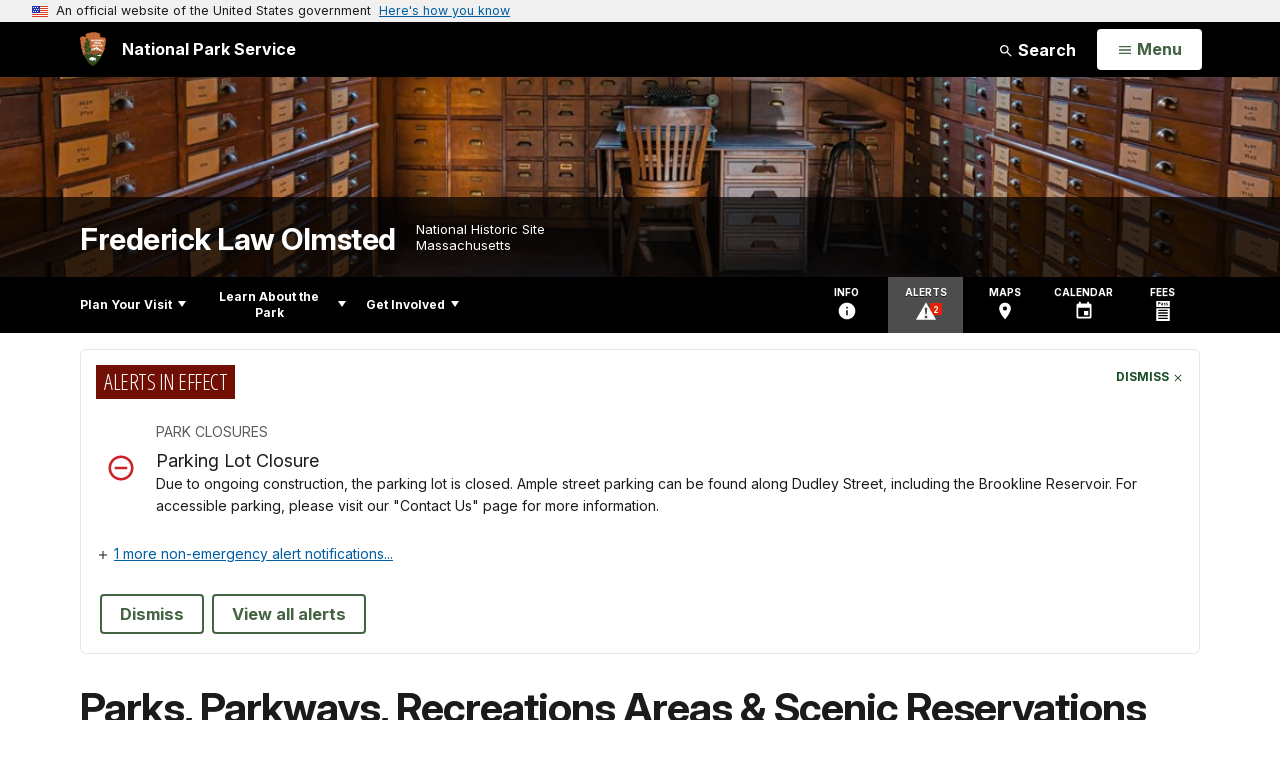

--- FILE ---
content_type: text/html;charset=UTF-8
request_url: https://www.nps.gov/frla/learn/historyculture/parks-parkways-recreations-areas-scenic-reservations-cont.htm
body_size: 29139
content:
<!doctype html> <html lang="en" class="no-js"> <!-- Content Copyright National Park Service -->
<!-- JavaScript & DHTML Code Copyright &copy; 1998-2025, PaperThin, Inc. All Rights Reserved. --> <head> <meta content="IE=edge" http-equiv="X-UA-Compatible"> <title>Parks, Parkways, Recreations Areas &amp; Scenic Reservations (Cont.) - Frederick Law Olmsted National Historic Site (U.S. National Park Service)</title> <script>
var jsDlgLoader = '/frla/learn/historyculture/loader.cfm';
var jsSiteResourceLoader = '/cs-resources.cfm?r=';
var jsSiteResourceSettings = {canCombine: false, canMinify: false};
</script>
<!-- beg (1) PrimaryResources -->
<script src="/ADF/thirdParty/jquery/jquery-3.6.js"></script><script src="/ADF/thirdParty/jquery/migrate/jquery-migrate-3.4.js"></script><script src="/commonspot/javascript/browser-all.js"></script>
<!-- end (1) PrimaryResources -->
<!-- beg (2) SecondaryResources -->
<!-- end (2) SecondaryResources -->
<!-- beg (3) StyleTags -->
<link rel="stylesheet" href="/common/commonspot/templates/assets/css/commonspotRTE.css" type="text/css" />
<!-- end (3) StyleTags -->
<!-- beg (4) JavaScript -->
<script>
<!--
var gMenuControlID = 0;
var menus_included = 0;
var jsSiteID = 1;
var jsSubSiteID = 29225;
var js_gvPageID = 7406731;
var jsPageID = 7406731;
var jsPageSetID = 0;
var jsPageType = 0;
var jsSiteSecurityCreateControls = 0;
var jsShowRejectForApprover = 1;
// -->
</script><script>
var jsDlgLoader = '/frla/learn/historyculture/loader.cfm';
var jsSiteResourceLoader = '/cs-resources.cfm?r=';
var jsSiteResourceSettings = {canCombine: false, canMinify: false};
</script>
<!-- end (4) JavaScript -->
<!-- beg (5) CustomHead -->
<!-- override ParkSite from Standard Template-->
<meta charset="utf-8">
<link href="/common/commonspot/templates/images/icons/favicon.ico" rel="shortcut icon">
<meta http-equiv="Pragma" content="no-cache" />
<meta http-equiv="Expires" content="0" />
<meta name="viewport" content="width=device-width, initial-scale=1.0">
<!--[if gt IE 8]>
<script src="/common/commonspot/templates/assets/js/app.early.min.js?v=20230112"></script>
<link href="/common/commonspot/templates/assets/css/split-css/main.min.css?v=2rpz-n03cpj" media="screen, print" rel="stylesheet">
<link href="/common/commonspot/templates/assets/css/split-css/main-min-blessed1.css" media="screen, print" rel="stylesheet">
<![endif]-->
<!--[if lt IE 9]>
<script src="https://oss.maxcdn.com/libs/html5shiv/3.7.0/html5shiv.js"></script>
<script src="https://oss.maxcdn.com/libs/respond.js/1.4.2/respond.min.js"></script>
<script src="/common/commonspot/templates/assets/js/app.early.min.js?v=20230112"></script>
<link href="/common/commonspot/templates/assets/css/split-css/main.min.css?v=2rpz-n03cpj" media="screen, print" rel="stylesheet">
<link href="/common/commonspot/templates/assets/css/split-css/main-min-blessed1.css" media="screen, print" rel="stylesheet">
<![endif]-->
<!--[if !IE]> -->
<script src="/common/commonspot/templates/assets/js/app.early.min.js?v=20230112"></script>
<script src="/common/commonspot/templates/js/uswds/uswds-init.js"></script>
<link href="/common/commonspot/templates/assets/css/main.min.css?v=20230112" media="screen, print" rel="stylesheet">
<!-- <![endif]-->
<link href='//fonts.googleapis.com/css?family=Open+Sans:700,600,400|Open+Sans+Condensed:300,700' rel='stylesheet' type='text/css'>
<link rel="manifest" href="/manifest.json" crossorigin="use-credentials" />
<meta name="apple-itunes-app" content="app-id=1549226484, app-argument=https://apps.apple.com/us/app/national-park-service/id1549226484">
<style>
table#cs_idLayout2,
table#cs_idLayout2 > tbody,
table#cs_idLayout2 > tbody > tr,
table#cs_idLayout2 > tbody > tr >  td
{
display: block;
border-collapse:separate;
}
</style>
<script src='/common/commonspot/templates/js/federated-analytics-uav1.js?ver=true&agency=DOI&subagency=NPS&exts=rtf,odt,ods,odp,brf&dclink=true&enhlink=true' id='_fed_an_ua_tag'></script>
<meta property="og:type" content="website" />
<!-- not view page: /frla/learn/historyculture/parks-parkways-recreations-areas-scenic-reservations-cont.htm -->
<meta property="og:title" content="Parks, Parkways, Recreations Areas &amp; Scenic Reservations (Cont.) - Frederick Law Olmsted National Historic Site (U.S. National Park Service)" />
<meta property="og:url" content="https://www.nps.gov/frla/learn/historyculture/parks-parkways-recreations-areas-scenic-reservations-cont.htm" />
<!-- end (5) CustomHead -->
<!-- beg (6) TertiaryResources -->
<meta property="og:image" content="https://www.nps.gov/frla/planyourvisit/images/louisvilleothersystem.jpg" /><meta property="og:image:height" content="2597" /><meta property="og:image:width" content="4944" /><meta property="og:image:alt" content="Pencil sketch of shelter with vines crawling up it with people sitting inside and walking outside." /><meta property="og:image" content="https://www.nps.gov/frla/learn/historyculture/images/commonwealthavenue.jpg" /><meta property="og:image:height" content="1592" /><meta property="og:image:width" content="2266" /><meta property="og:image:alt" content="Black and white of dirt path with trees lining the path and some people walking on the path." /><meta property="og:image" content="https://www.nps.gov/frla/learn/historyculture/images/bridgesinfens.jpg" /><meta property="og:image:height" content="1497" /><meta property="og:image:width" content="1803" /><meta property="og:image:alt" content="Black and white of stone bridges with arches over a body of water with people on top of the bridge." /><meta property="og:image" content="https://www.nps.gov/frla/learn/historyculture/images/jpskating.jpg" /><meta property="og:image:height" content="2124" /><meta property="og:image:width" content="2693" /><meta property="og:image:alt" content="Black and white of body of water frozen solid with ice on stop and many people skating on water. Behind the water is a snowy area with trees without leaves." /><meta property="og:image" content="https://www.nps.gov/frla/learn/historyculture/images/leverettpark.jpg" /><meta property="og:image:height" content="3702" /><meta property="og:image:width" content="7376" /><meta property="og:image:alt" content="Pencil drawing of road by pond with building next to road and water." /><meta property="og:image" content="https://www.nps.gov/frla/learn/historyculture/images/freshpondparkway.jpg" /><meta property="og:image:height" content="8465" /><meta property="og:image:width" content="11732" /><meta property="og:image:alt" content="Blue paper with white lines showing a pond with small roads near it, and larger roads as a rectangular boarder." /><meta property="og:image" content="https://www.nps.gov/frla/learn/historyculture/images/newtoncentreplayground.jpg" /><meta property="og:image:height" content="9091" /><meta property="og:image:width" content="11638" /><meta property="og:image:alt" content="Blue paper with white lines shows park nestled between two roads with many close lines showing topography" /><meta property="og:image" content="https://www.nps.gov/frla/learn/historyculture/images/rugglespark.jpg" /><meta property="og:image:height" content="3784" /><meta property="og:image:width" content="3235" /><meta property="og:image:alt" content="Pencil drawing of rectangular small park nestled within city streets with large open space in middle called playground and many curving paths and more trees." /><meta property="og:image" content="https://www.nps.gov/frla/learn/historyculture/images/buttonwoodpark.jpg" /><meta property="og:image:height" content="14297" /><meta property="og:image:width" content="18291" /><meta property="og:image:alt" content="Pencil drawing of triangular park filled with trees around the edge, a large body of water with an open lawn leading up to the water." /><meta property="og:image" content="https://www.nps.gov/frla/learn/historyculture/images/senecaparkroch.jpg" /><meta property="og:image:height" content="6717" /><meta property="og:image:width" content="11159" /><meta property="og:image:alt" content="Pencil drawing of Genesse River with dense plantings on both sides and tree lined pathways on the edge. Some roads lead to the park." /><meta property="og:image" content="https://www.nps.gov/frla/learn/historyculture/images/rochestersystem.jpg" /><meta property="og:image:height" content="7231" /><meta property="og:image:width" content="5966" /><meta property="og:image:alt" content="Map of city with hundreds of roads, major roads in straight red lines with many green spaces, all connected somehow" /><meta property="og:image" content="https://www.nps.gov/frla/learn/historyculture/images/dykerbeach.jpg" /><meta property="og:image:height" content="7049" /><meta property="og:image:width" content="8325" /><meta property="og:image:alt" content="Pencil drawing of area by water with large open space with playground with straight lines leading to the park site." /><meta property="og:image" content="https://www.nps.gov/frla/learn/historyculture/images/dayspark.jpg" /><meta property="og:image:height" content="3311" /><meta property="og:image:width" content="10056" /><meta property="og:image:alt" content="Pencil drawing of oval park within four straight roads with trees spread around the park and a fountain at the middle." /><meta property="og:image" content="https://www.nps.gov/frla/learn/historyculture/images/maplewoodnj.jpg" /><meta property="og:image:height" content="1406" /><meta property="og:image:width" content="2048" /><meta property="og:image:alt" content="Pencil drawing of triangular park with each part of the park having an open space and trees around the open space, with some small buildings on site." /><meta property="og:image" content="https://www.nps.gov/frla/learn/historyculture/images/riverbankpark.jpg" /><meta property="og:image:height" content="10893" /><meta property="og:image:width" content="7688" /><meta property="og:image:alt" content="Pencil drawing of square park enclosed by roads with each of the roads lined with trees with bottom rectangle all open and top part of park broken into sections with curved paths and some buildings." /><meta property="og:image" content="https://www.nps.gov/frla/learn/historyculture/images/harborpark.jpg" /><meta property="og:image:height" content="1514" /><meta property="og:image:width" content="2218" /><meta property="og:image:alt" content="Black and white of rectangular flat park with paths cutting through, few trees spread out, some plants, and homes in the distance." /><meta property="og:image" content="https://www.nps.gov/frla/learn/historyculture/images/vernonsquaew.jpg" /><meta property="og:image:height" content="1901" /><meta property="og:image:width" content="2747" /><meta property="og:image:alt" content="Black and white of park between two roads with homes on the other side, with trees and grass lining by the roads, and circular green spaces on the cement paths with a fountain at one circle." /><meta property="og:image" content="https://www.nps.gov/frla/learn/historyculture/images/clifton.jpg" /><meta property="og:image:height" content="1913" /><meta property="og:image:width" content="2667" /><meta property="og:image:alt" content="Black and white of bottom of hill with large grassy area and trees on the edges. People are siting on the grass, some look to be playing baseball" /><meta property="og:image" content="https://www.nps.gov/frla/learn/historyculture/images/carroll_1.jpg" /><meta property="og:image:height" content="3387" /><meta property="og:image:width" content="4109" /><meta property="og:image:alt" content="Black and white of small waterfall. Upstream the water is flat and there is a large bridge over the water." /><meta property="og:image" content="https://www.nps.gov/frla/learn/historyculture/images/thefront.jpg" /><meta property="og:image:height" content="4953" /><meta property="og:image:width" content="6056" /><meta property="og:image:alt" content="Pencil drawing of rectangular park cut off on one side, with an oval playground, many curving paths lined with trees. Straight roads lead up to the park." /><meta property="og:image" content="https://www.nps.gov/frla/learn/historyculture/images/southmountain.jpg" /><meta property="og:image:height" content="2179" /><meta property="og:image:width" content="2925" /><meta property="og:image:alt" content="Black and white of top of a hill with snow on the top of the hill and looking out to the valley is filled with trees" /><meta property="og:image" content="https://www.nps.gov/frla/learn/historyculture/images/groverclevelandpark.jpg" /><meta property="og:image:height" content="10700" /><meta property="og:image:width" content="24107" /><meta property="og:image:alt" content="Pencil sketch of long park with river cutting through the middle, with large green circles showing trees." /><meta property="og:image" content="https://www.nps.gov/frla/learn/historyculture/images/easternpromednade.jpg" /><meta property="og:image:height" content="5705" /><meta property="og:image:width" content="14138" /><meta property="og:image:alt" content="Pencil plan of long park along the water on one side and road on the other, with open ball fields and curving roads." /><meta property="og:image" content="https://www.nps.gov/frla/learn/historyculture/images/backcove.jpg" /><meta property="og:image:height" content="1340" /><meta property="og:image:width" content="1671" /><meta property="og:image:alt" content="Black and white of top of hill with homes on the bottom, witha bench along a dirt path with a man sitting on the bench." /><meta property="og:image" content="https://www.nps.gov/frla/learn/historyculture/images/wymanpark.jpg" /><meta property="og:image:height" content="1557" /><meta property="og:image:width" content="1728" /><meta property="og:image:alt" content="Black and white of dirt road going up a hill with dense plantings on both sides and buildings far in the distance." /><meta property="og:image" content="https://www.nps.gov/frla/learn/historyculture/images/pattersonpark.jpg" /><meta property="og:image:height" content="2119" /><meta property="og:image:width" content="2781" /><meta property="og:image:alt" content="Black and white of large flat open space with grassy hill around it with many people sitting on the hill. On the flat area, many people form a rectangle with a pole in the middle." /><meta property="og:image" content="https://www.nps.gov/frla/learn/historyculture/images/fortmchenry_1.jpg" /><meta property="og:image:height" content="14456" /><meta property="og:image:width" content="11200" /><meta property="og:image:alt" content="Pencil drawing of plot of land with many buildings on it and the fort has five points like a star." /><meta property="og:image" content="https://www.nps.gov/frla/learn/historyculture/images/druidhillsparkmd.jpg" /><meta property="og:image:height" content="3734" /><meta property="og:image:width" content="4029" /><meta property="og:image:alt" content="Black and white of dirt road lined with trees and a pathway with grassy area on the outside. A man is standing in the middle of the road." /><meta property="og:image" content="https://www.nps.gov/frla/learn/historyculture/images/bennettparkbuf.jpg" /><meta property="og:image:height" content="4218" /><meta property="og:image:width" content="7650" /><meta property="og:image:alt" content="Pencil drawing of rectangular park with straight roads surrounding it with curving paths leading to each corner and an open circular space in the middle" /><meta property="og:image" content="https://www.nps.gov/frla/learn/historyculture/images/prospectparkbuffalo.jpg" /><meta property="og:image:height" content="10379" /><meta property="og:image:width" content="12388" /><meta property="og:image:alt" content="Pencil drawing of two rectangular parks separated by a straight road and straight roads surrounding them. there are curving paths inside both parks." /><meta property="og:image" content="https://www.nps.gov/frla/learn/historyculture/images/blackstoneparkway.jpg" /><meta property="og:image:height" content="6445" /><meta property="og:image:width" content="20606" /><meta property="og:image:alt" content="Pencil drawing of long curving road lined with trees with circle at the end also surrounded by trees." /><meta property="og:image" content="https://www.nps.gov/frla/learn/historyculture/images/cowenpark.jpg" /><meta property="og:image:height" content="5737" /><meta property="og:image:width" content="3869" /><meta property="og:image:alt" content="Pencil drawing of circular park with roads around it with most of the circle being used as a playground, and a building by the street." /><meta property="og:image" content="https://www.nps.gov/frla/learn/historyculture/images/lakewashingtonboulevard.png" /><meta property="og:image:height" content="498" /><meta property="og:image:width" content="687" /><meta property="og:image:alt" content="Blueprint of long road, mostly curved but at some points it is straight. Straight roads lead up to ito" /><meta property="og:image" content="https://www.nps.gov/frla/learn/historyculture/images/mountlake.jpg" /><meta property="og:image:height" content="3579" /><meta property="og:image:width" content="7302" /><meta property="og:image:alt" content="Blueprint of many roads, some straight some curved, with straight roads leading up to it" /><meta property="og:image" content="https://www.nps.gov/frla/learn/historyculture/images/westparkway.jpg" /><meta property="og:image:height" content="2586" /><meta property="og:image:width" content="9976" /><meta property="og:image:alt" content="Pencil drawing of straight roads with red line curving through the streets," /><meta property="og:image" content="https://www.nps.gov/frla/learn/historyculture/images/woodlandpark.jpg" /><meta property="og:image:height" content="6668" /><meta property="og:image:width" content="5632" /><meta property="og:image:alt" content="Pencil drawing of rectangular park with long tree lined parkway on top of the park. Straight roads lead up to the park, with many trees in it and curving paths." /><meta property="og:image" content="https://www.nps.gov/frla/learn/historyculture/images/schmidtz.jpg" /><meta property="og:image:height" content="5682" /><meta property="og:image:width" content="8700" /><meta property="og:image:alt" content="Pencil drawing of skinny park with road on one side with trees lining park with an open space." />
<!-- end (6) TertiaryResources -->
<!-- beg (7) authormode_inlinestyles -->
<link rel="stylesheet" type="text/css" href="/commonspot/commonspot.css" id="cs_maincss">
<!-- end (7) authormode_inlinestyles -->
</head><body class="ParkSite"><span role="navigation" aria-label="Top of page" id="__topdoc__"></span>
<section
class="usa-banner"
aria-label="Official website of the United States government"
>
<div class="usa-accordion">
<header class="usa-banner__header">
<div class="usa-banner__inner">
<div class="grid-col-auto">
<img
aria-hidden="true"
class="usa-banner__header-flag"
src="/common/commonspot/templates/assets/icon/us_flag_small.png"
alt=""
/>
</div>
<div class="grid-col-fill tablet:grid-col-auto" aria-hidden="true">
<p class="usa-banner__header-text">
An official website of the United States government
</p>
<p class="usa-banner__header-action">Here's how you know</p>
</div>
<button
type="button"
class="usa-accordion__button usa-banner__button"
aria-expanded="false"
aria-controls="gov-banner-default"
>
<span class="usa-banner__button-text">Here's how you know</span>
</button>
</div>
</header>
<div
class="usa-banner__content usa-accordion__content"
id="gov-banner-default"
>
<div class="grid-row grid-gap-lg">
<div class="usa-banner__guidance tablet:grid-col-6">
<img
class="usa-banner__icon usa-media-block__img"
src="/common/commonspot/templates/assets/icon/icon-dot-gov.svg"
role="img"
alt=""
aria-hidden="true"
/>
<div class="usa-media-block__body">
<p>
<strong>Official websites use .gov</strong><br />A
<strong>.gov</strong> website belongs to an official government
organization in the United States.
</p>
</div>
</div>
<div class="usa-banner__guidance tablet:grid-col-6">
<img
class="usa-banner__icon usa-media-block__img"
src="/common/commonspot/templates/assets/icon/icon-https.svg"
role="img"
alt=""
aria-hidden="true"
/>
<div class="usa-media-block__body">
<p>
<strong>Secure .gov websites use HTTPS</strong><br />A
<strong>lock</strong> (
<span class="icon-lock"
><svg
xmlns="http://www.w3.org/2000/svg"
width="52"
height="64"
viewBox="0 0 52 64"
class="usa-banner__lock-image"
role="img"
aria-labelledby="banner-lock-description-default"
focusable="false"
>
<title id="banner-lock-title-default">Lock</title>
<desc id="banner-lock-description-default">Locked padlock icon</desc>
<path
fill="#000000"
fill-rule="evenodd"
d="M26 0c10.493 0 19 8.507 19 19v9h3a4 4 0 0 1 4 4v28a4 4 0 0 1-4 4H4a4 4 0 0 1-4-4V32a4 4 0 0 1 4-4h3v-9C7 8.507 15.507 0 26 0zm0 8c-5.979 0-10.843 4.77-10.996 10.712L15 19v9h22v-9c0-6.075-4.925-11-11-11z"
/>
</svg> </span
>) or <strong>https://</strong> means you've safely connected to
the .gov website. Share sensitive information only on official,
secure websites.
</p>
</div>
</div>
</div>
</div>
</div>
</section>
<!--googleoff: index-->
<div tabindex="-1" id="beforeSkipLinks" ></div>
<div class="skip-links" aria-label="short-cut links" role="navigation">
<ul>
<li><a href="#GlobalNav-toggle" aria-label="Skip to global NPS navigation">Skip to global NPS navigation</a></li>
<li><a href="#LocalNav-desktop-nav" aria-label="Skip to this park navigation">Skip to this park navigation</a></li>
<li><a href="#main" aria-label="Skip to the main content">Skip to the main content</a></li>
<li><a href="#ParkFooter" aria-label="Skip to this park information section">Skip to this park information section</a></li>
<li><a href="#GlobalFooter" aria-label="Skip to the footer section">Skip to the footer section</a></li>
</ul>
</div>
<!--googleon: index-->
<!--googleoff: index-->
<div class="AnniversaryBanner" id="anniversary_banner" data-sitecode="frla" data-sitetype="park"></div>
<div class="PromoBanner"></div>
<!--googleon: index-->
<!--googleoff: index-->
<div class="GlobalHeader usaGlobalHeader" role="banner">
<div class="GlobalHeader__Navbar container">
<a class="GlobalHeader__Branding me-auto link-white" href="/">
<img src="/theme/assets/dist/images/branding/logo.png"
alt=""
width="80"
height="106"
class="GlobalHeader__Branding__Arrowhead img-fluid">
<span class="GlobalHeader__Branding__Text">
National Park Service
</span>
</a>
<a href="#GlobalFooterSearchInput"
class="GlobalHeader__FooterSearchLink js-scrollTo link-white">
<svg class="usa-icon"
role="presentation"
focusable="false">
<use href="/theme/assets/vendor/npsds/packages/icons/dist/sprite.svg#search" />
</svg>
<span class="visually-hidden">Search</span>
</a>
<form id="GlobalHeaderSearch"
class="GlobalHeader__Search"
action="/search/"
method="GET"
role="search">
<button type="button"
data-bs-toggle="collapse"
data-bs-target="#GlobalHeaderSearchCollapse"
aria-expanded="false"
aria-controls="GlobalHeaderSearchCollapse">
<svg class="usa-icon"
role="presentation"
focusable="false">
<use href="/theme/assets/vendor/npsds/packages/icons/dist/sprite.svg#search" />
</svg>
Search
</button>
<div id="GlobalHeaderSearchCollapse"
class="collapse collapse-horizontal"
role="presentation">
<div>
<input class="form-control me-2"
type="text"
autocomplete="off"
name="query"
placeholder="Keyword Search"
required
aria-label="Search text">
<div class="GlobalSearch-suggestions"></div>
<button class="usa-button usa-button--outline usa-button--inverse me-2" data-scope="site" type="submit">
This Site
</button>
<button class="usa-button usa-button--outline usa-button--inverse" data-scope="all" type="submit">
All NPS
</button>
</div>
</div>
<input type="hidden"
name="sitelimit"
value="www.nps.gov/frla">
<input type="hidden" name="affiliate" value="nps">
</form>
</div>
<nav id="GlobalNav" class="GlobalNav">
<h1 id="GlobalNavButtonContainer" class="usaGlobalNavButtonContainer">
<button type="button"
id="GlobalNav-toggle"
class="usa-button usa-button--inverse-fill"
data-bs-toggle="collapse"
data-bs-target="#GlobalNavCollapse"
aria-controls="GlobalNavCollapse"
aria-expanded="false"
aria-label="Open Menu">
<span class="GlobalNav__Toggle__Text GlobalNav__Toggle__Text--closed">
<svg class="usa-icon"
role="presentation"
focusable="false">
<use href="/theme/assets/vendor/npsds/packages/icons/dist/sprite.svg#menu" />
</svg>
<span class="visually-hidden">Open</span>
Menu
</span>
<span class="GlobalNav__Toggle__Text GlobalNav__Toggle__Text--open">
<svg class="usa-icon"
role="presentation"
focusable="false">
<use href="/theme/assets/vendor/npsds/packages/icons/dist/sprite.svg#close" />
</svg>
Close
<span class="visually-hidden">Menu</span>
</span>
</button>
</h1>
<div id="GlobalNavCollapse" class="collapse">
<div class="container">
<p class="GlobalNav__LanguageInfo">
</p>
<h2 class="GlobalNav__SectionHeading GlobalNav__SectionHeading--green" hidden>
Explore This Park
</h2>
<ul id="GlobalNavListLocal" class="GlobalNav__List" hidden></ul>
<h2 class="GlobalNav__SectionHeading GlobalNav__SectionHeading--blue">
Explore the National Park Service
</h2>
<ul id="GlobalNavList" class="GlobalNav__List"></ul>
</div>
</div>
</nav>
</div>
<!--googleon: index-->
<div id="myModal" class="modal refreshableModal" tabindex="-1" aria-labelledby="exitModalLabel" aria-hidden="true">
<div class="modal-dialog">
<div class="modal-content">
<div class="modal-header">
<h2 class="modal-title visually-hidden" id="exitModalLabel">Exiting nps.gov</h2>
<button type="button" class="btn-close" data-bs-dismiss="modal" aria-label="Close"></button>
</div>
<div class="modal-body"></div>
<div class="modal-footer">
<button type="button" class="btn btn-secondary" data-bs-dismiss="modal">Cancel</button>
</div>
</div>
</div>
</div>
<div id="cs_control_481716" class="cs_control CS_Element_Schedule"><div  title="" id="CS_Element_BannerContainer"><div id="gridRow_1_1_481716" class="cs_GridRow"><div id="gridCol_1_1_1_1_481716" class="cs_GridColumn"><div id="cs_control_828672" class="cs_control CS_Element_CustomCF"><div id="CS_CCF_7406731_828672">
<script>
window.addEventListener('load', (event) => {
NPS.utility.updateBannerImageFromJSON( "frla" );
});
</script>
<header id="HERO" class="Hero Hero--Ribbon -secondary">
<div id="HeroBanner" class="HeroBanner ">
<div class="HeroBanner__TitleContainer">
<div class="container">
<a href="&#x2f;frla&#x2f;"
class="HeroBanner__Title"
>Frederick Law Olmsted</a>
<div class="HeroBanner__Subtitle" role="presentation">
<span class="Hero-designation" >National Historic Site</span>
<span class="Hero-location" >
Massachusetts
</span>
</div>
</div>
</div>
<div class="picturefill-background"
role="img"
style="background-image: url('/common/uploads/banner_image/ner/secondary/1C78C7A0-BEE6-3C59-D271B2164AA92937.jpeg?mode=crop&quality=90&width=1024&height=200');background-position 50% 0%;" aria-label="room with wooden drawers lining the walls, one desk and chair along the wall">
<span data-src="/common/uploads/banner_image/ner/secondary/1C78C7A0-BEE6-3C59-D271B2164AA92937.jpeg?mode=crop&quality=90&width=1200&height=200"
data-media="(min-width: 1024px)"></span>
<span data-src="/common/uploads/banner_image/ner/secondary/1C78C7A0-BEE6-3C59-D271B2164AA92937.jpeg?mode=crop&quality=90&width=2400&height=400"
data-media="(min-width: 1024px) and (min-resolution: 144dppx)"></span>
<span data-src="/common/uploads/banner_image/ner/secondary/1C78C7A0-BEE6-3C59-D271B2164AA92937.jpeg?mode=crop&quality=90&width=2400&height=400"
data-media="(min-width: 1024px) and (-webkit-min-device-pixel-ratio: 1.5)"></span>
<span data-src="/common/uploads/banner_image/ner/secondary/1C78C7A0-BEE6-3C59-D271B2164AA92937.jpeg?mode=crop&quality=90&width=2400&height=400"
data-media="(min-width: 1440px)"></span>
</div>
</div>
</header>
</div></div><div id="cs_control_481828" class="cs_control CS_Element_CustomCF"><div id="CS_CCF_7406731_481828"> </div></div></div></div></div></div>
<div id="Park-header">
<div class="container">
<div class="pull-left">
<!--googleoff: index-->
<nav id="LocalNav-desktop-nav" role="navigation">
<div id="cs_control_699042" class="cs_control CS_Element_CustomCF"><div id="CS_CCF_7406731_699042"><div id="cs_control_481717" class="cs_control CS_Element_Custom"><!-- _CSDPFID=7406731|7406731=_CSDPFID -->
<style type="text/css">
div.ColumnMain #npsNav h2 { display:none }
</style>
<!-- nav -->
<!--googleoff: index-->
<div id="npsNav" class="50EEAEBA-D59A-444F-054C6D5E4D1DD78C">
<ul id="LocalNav" class="sm sm-nps"></ul>
</div>
<!--googleon: index-->
<script>
jQuery(document).ready(function() {
NPS.display.outputNav('/frla','/frla/learn/historyculture/parks-parkways-recreations-areas-scenic-reservations-cont.htm','read');
});
</script>
</div></div></div>
</nav>
<!--googleon: index-->
<script>
(function ($) {
// Hide park home
$("#LocalNav-desktop-nav ul li a:contains('Park Home')")
.parent()
.hide();
// Hide park home
$("li#LocalNav-mobile ul li a:contains('Park Home')")
.parent()
.hide();
$("ul#LocalNav > li > a")
.wrap("<div class='top-lvl-item-container'>")
.wrap("<div class='top-lvl-item'>");
})(jQuery);
</script>
</div>
<!--googleoff: index-->
<div class="Utility-nav">
<div id="UtilityNav" class="UtilityNav" role="navigation">
<ul>
<li>
<a href="/frla/planyourvisit/basicinfo.htm">
<span class="UtilityNav-text">Info</span>
<svg class="usa-icon"
role="presentation"
focusable="false">
<use href="/theme/assets/vendor/npsds/packages/icons/dist/sprite.svg#info" />
</svg>
</a>
</li>
<li class="UtilityNav__Alerts">
<a href="/frla/planyourvisit/conditions.htm">
<span class="UtilityNav-text">Alerts</span>
<span class="UtilityNav-badge"></span>
<svg class="usa-icon"
role="presentation"
focusable="false">
<use href="/theme/assets/vendor/npsds/packages/icons/dist/sprite.svg#safety-caution-alerts" />
</svg>
</a>
</li>
<li>
<a href="/frla/planyourvisit/maps.htm">
<span class="UtilityNav-text">Maps</span>
<svg class="usa-icon"
role="presentation"
focusable="false">
<use href="/theme/assets/vendor/npsds/packages/icons/dist/sprite.svg#location_on" />
</svg>
</a>
</li>
<li>
<a href="/frla/planyourvisit/calendar.htm">
<span class="UtilityNav-text">Calendar</span>
<svg class="usa-icon"
role="presentation"
focusable="false">
<use href="/theme/assets/vendor/npsds/packages/icons/dist/sprite.svg#event" />
</svg>
</a>
</li>
<li>
<a href="/frla/planyourvisit/fees.htm">
<span class="UtilityNav-text">Fees</span>
<svg class="usa-icon"
role="presentation"
focusable="false">
<use href="/theme/assets/vendor/npsds/packages/icons/dist/sprite.svg#passes-and-fees" />
</svg>
</a>
</li>
</ul>
</div>
</div>
<!--googleon: index-->
</div>
</div>
<div class="container">
<div id="AlertsNotification"
aria-label="Alerts Notification"
data-site-code="frla"
role="dialog"
class="AlertsNotification">
<div class="AlertsNotification__Status visually-hidden" aria-live="polite" role="status">Loading alerts</div>
<div class="collapse">
<div class="AlertsNotification__Panel">
<div class="AlertsNotification__Header">
<h2 id="AlertsNotificationHeading" class="Tag">Alerts In Effect</h2>
<button type="button" class="AlertsNotification__DismissButton" aria-label="Dismiss">
Dismiss
<svg class="usa-icon"
role="presentation"
focusable="false">
<use href="/theme/assets/vendor/npsds/packages/icons/dist/sprite.svg#close" />
</svg>
</button>
<span class="hr clearfix"></span>
</div>
<div id="AlertsNotificationBody" class="AlertsNotification__Body">
<div class="AlertsNotification__MoreLinkContainer">
<svg class="usa-icon"
role="presentation"
focusable="false">
<use href="/theme/assets/vendor/npsds/packages/icons/dist/sprite.svg#add" />
</svg>
<a id="AlertsNotificationMoreLink"
class="AlertsNotification__MoreLink"
href="/frla/planyourvisit/conditions.htm"
tabindex="-1">
more information on current conditions...
</a>
</div>
</div>
<div class="AlertsNotification__Footer">
<ul class="usa-button-group">
<li class="usa-button-group__item">
<button class="AlertsNotification__DismissButton usa-button usa-button--outline"
type="button"
aria-label="Dismiss Alerts Notification">
Dismiss
</button>
</li>
<li class="usa-button-group__item">
<a href="/frla/planyourvisit/conditions.htm"
class="usa-button usa-button--outline">View all alerts</a>
</li>
</ui>
</div>
</div>
</div>
</div>
</div>
<script type="text/javascript">
jQuery(document).ready(function() {
setTimeout( function() {
NPS.display.showAdminTools( 0 );
} ,10);
});
</script>
<div id="main" role="main" class="MainContent">
<style>
#modal-contact-us .modal-body { padding-top: 0px; }
.modal-header { border:none; }
</style>
<div class="modal fade" id="modal-contact-us" tabindex="-1" aria-labelledby="modal-contact-us-label">
<div class="modal-dialog">
<div class="modal-content">
<div class="modal-header">
<h4 class="modal-title visually-hidden" id="modal-contact-us-label">Contact Us</h4>
<button type="button" class="btn-close" data-bs-dismiss="modal" aria-label="Close"></button>
</div>
<div class="modal-body">
<iframe frameborder="0" id="modal-contact-us-iframe" width="100%" height="100%" title="Contact Us"></iframe>
</div>
</div>
</div>
</div>
<div id="adminTools"></div>
<div class="container">
<div class="ColumnGrid row">
<!--googleoff: index-->
<div class="container">
<nav class="usa-breadcrumb" aria-label="Breadcrumbs" style="display: none;">
<ol id="breadcrumbs" class="usa-breadcrumb__list"></ol>
</nav>
</div>
<!--googleon: index-->
<div class="ColumnMain col-sm-12">
<div class="ContentHeader text-content-size">
<h1 class="page-title">Parks, Parkways, Recreations Areas &amp; Scenic Reservations (Cont.)</h1>
</div>
<div class="row">
<div class="col-sm-12">
<div id="cs_control_2" class="cs_control CS_Element_Layout"><table id="cs_idLayout2" cellpadding="0" cellspacing="0" class="CS_Layout_Table" width="100%" summary=""><tr class="CS_Layout_TR"><td id="cs_idCell2x1x1" class="CS_Layout_TD">
<div id="cs_control_7422550" class="cs_control CS_Element_Custom"><style>blockquote {border-left: 5px solid #fff;}</style>
<div class="Component ArticleTextGroup TextWrapped clearfix">
Explore other places like <a href="https://www.nps.gov/frla/learn/historyculture/gardens.htm" id="CP___PAGEID=7001771,gardens.htm,29225|">gardens</a>, <a href="https://www.nps.gov/frla/learn/historyculture/countryclubs.htm" id="CP___PAGEID=7001291,countryclubs.htm,29225|">country clubs</a>, <a href="https://www.nps.gov/frla/learn/historyculture/memorials.htm" id="CP___PAGEID=7001239,memorials.htm,29225|">cemeteries</a>, <a href="https://www.nps.gov/frla/learn/historyculture/industrial.htm" id="CP___PAGEID=7001270,industrial.htm,29225|">industrial buildings</a>, <a href="https://www.nps.gov/frla/learn/historyculture/estates.htm" id="CP___PAGEID=7001182,estates.htm,29225|">private estates</a>, <a href="https://www.nps.gov/frla/learn/historyculture/publicbuildings.htm" id="CP___PAGEID=6999608,publicbuildings.htm,29225|">public buildings</a>, <a href="https://www.nps.gov/frla/learn/historyculture/residential.htm" id="CP___PAGEID=6999579,residential.htm,29225|">residential institutions</a>, <a href="https://www.nps.gov/frla/learn/historyculture/suburbs.htm" id="CP___PAGEID=6999560,suburbs.htm,29225|">subdivsions</a>, <a href="https://www.nps.gov/frla/learn/historyculture/city-planning.htm" id="CP___PAGEID=6999108,city-planning.htm,29225|">city planning</a>, <a href="https://www.nps.gov/frla/learn/historyculture/college-and-school-campuses-cont.htm" id="CP___PAGEID=7459045,college-and-school-campuses-cont.htm,29225|">campuses</a>, <a href="https://www.nps.gov/frla/learn/historyculture/exhibitions-and-fairs.htm" id="CP___PAGEID=7013907,exhibitions-and-fairs.htm,29225|">fairs</a>, <a href="https://www.nps.gov/frla/learn/historyculture/churches.htm" id="CP___PAGEID=7001310,churches.htm,29225|">churches</a>, and the many, many <a href="https://www.nps.gov/frla/learn/historyculture/parks.htm" id="CP___PAGEID=6995629,parks.htm,29225|">park designs</a>.
<h2> </h2>
</div></div>
<div id="cs_spacer_7406737" class="CS_Layout_SpacingHeight" style="line-height:1;"> </div>
<div id="cs_control_7406737" class="cs_control CS_Element_Custom">
<div class="Component InPageNav" id="97E5DD40-F441-5853-249B75B9CF9CC50A-InPageNav">
<nav class="dropdown" aria-labelledby="97E5DD40-F441-5853-249B75B9CF9CC50A-InPageNav-Title">
<button class="btn btn-light dropdown-toggle"
id="97E5DD40-F441-5853-249B75B9CF9CC50A-InPageNav-Title"
type="button"
data-bs-toggle="dropdown"
data-tracking='{"type":"event","category":"PYV Component","action1":"Open","action2":"Close","label":"Navigation In Page"}'
aria-expanded="false">
Parks, Parkways, Recreation Areas and Scenic Reservations <span class="visuallyhidden">Navigation</span>
</button>
<ul class="dropdown-menu"></ul>
</nav>
</div>
</div>
<div id="cs_spacer_7406740" class="CS_Layout_SpacingHeight" style="line-height:1;"> </div>
<div id="cs_control_7406740" class="cs_control CS_Element_Custom"><style>blockquote {border-left: 5px solid #fff;}</style>
<div class="Component ArticleTextGroup TextWrapped clearfix">
<figure class="-left">
<picture>
<source type="image/webp" srcset="/frla/planyourvisit/images/louisvilleothersystem.jpg?maxwidth=650&autorotate=false&quality=78&format=webp">
<img alt="Pencil sketch of shelter with vines crawling up it with people sitting inside and walking outside." src="/frla/planyourvisit/images/louisvilleothersystem.jpg?maxwidth=650&autorotate=false" title="louisvilleothersystem"  >
</picture>
<figcaption>Job #1268, 01268-z2, Logan Square, Louisville, KY <p class="figcredit">Olmsted Archives</p></figcaption>
</figure><!-- floating-image alignment  -->
<h2><a href="https://www.nps.gov/places/louisville-parks-and-parkway-system.htm" id="https://www.nps.gov/places/louisville-parks-and-parkway-system.htm|">Louisville Parks and Parkway System</a> (Louisville, KY)</h2>
In 1891, Frederick Law Olmsted was invited to Louisville, Kentucky by a group of prominent citizens who formed the Salmagundi Club. They asked Olmsted to survey the land the Club had already acquired, creating one of five Olmsted systems in the country where parks and boulevards connect, creating a network of green space. The final design of the type for Olmsted Sr., it was one of two park systems designed by all three Olmsteds.<br />
<br />
Louisville’s Park System is anchored by three large parks along the perimeter of the city: Iroquois, Cherokee, and Shawnee. Each park takes advantage of the unique natural features in the area, such as diverse topography, riverfront views, and native woodlands. In addition to designing the city’s park system, the Olmsted firm also helped plan the city, residential subdivisions, estates, cemeteries, institutional and religious grounds, country clubs, and gardens. In all, the Olmsted firm designed eighteen parks, squares, and playgrounds throughout the city, as well as six parkways.
</div></div>
<div id="cs_spacer_7408110" class="CS_Layout_SpacingHeight" style="line-height:1;"> </div>
<div id="cs_control_7408110" class="cs_control CS_Element_Custom"><style>blockquote {border-left: 5px solid #fff;}</style>
<div class="Component ArticleTextGroup TextWrapped clearfix">
<figure class="-right">
<picture>
<source type="image/webp" srcset="/frla/learn/historyculture/images/commonwealthavenue.jpg?maxwidth=650&autorotate=false&quality=78&format=webp">
<img alt="Black and white of dirt path with trees lining the path and some people walking on the path." src="/frla/learn/historyculture/images/commonwealthavenue.jpg?maxwidth=650&autorotate=false" title="commonwealthavenue"  >
</picture>
<figcaption>Job #944, 00944-01-ph02, Commonwealth Avenue, Boston, MA <p class="figcredit">Olmsted Archives</p></figcaption>
</figure><!-- floating-image alignment  -->
<h2><a href="https://www.nps.gov/places/commonwealth-avenue.htm" id="https://www.nps.gov/places/commonwealth-avenue.htm|">Commonwealth Avenue</a> (Boston, MA)</h2>
While Commonwealth Avenue’s Mall was designed in the French Boulevard style in 1856 by Arthur Gilman, Frederick Law Olmsted was asked to extend the mall westward from Massachusetts Avenue to Charlesgate. Partnering with his Arnold Arboretum collaborator Charles Sprague Sargent, the pair began providing advice on tree planting patterns.<br />
<br />
In the Mall’s thirty-two additional acres, Olmsted and Sargent suggested that the design must “obtain . . . the uniformity which seems to us essential to the future beauty and dignity of the finest street in the city." The pair also suggested removing existing trees and replacing them with two single rows of European Elms.<br />
<br />
Fearing public outcry from removing existing trees, Boston City Council rejected that suggestion. Despite this, Commonwealth Avenue Mall is still known for its American Elms, some of which are able to survive Dutch Elm Disease, which has devastated the species. Despite much of Olmsted and Sargent’s design being redesigned, it followed the original suggestions.
</div></div>
<div id="cs_spacer_7408115" class="CS_Layout_SpacingHeight" style="line-height:1;"> </div>
<div id="cs_control_7408115" class="cs_control CS_Element_Custom"><style>blockquote {border-left: 5px solid #fff;}</style>
<div class="Component ArticleTextGroup TextWrapped clearfix">
<figure class="-left">
<picture>
<source type="image/webp" srcset="/frla/learn/historyculture/images/bridgesinfens.jpg?maxwidth=650&autorotate=false&quality=78&format=webp">
<img alt="Black and white of stone bridges with arches over a body of water with people on top of the bridge." src="/frla/learn/historyculture/images/bridgesinfens.jpg?maxwidth=650&autorotate=false" title="bridgesinfens"  >
</picture>
<figcaption>Job #916, 00916-01-ph58 400 dpi, Fens- Back Bay, Boston, MA <p class="figcredit">Olmsted Archives</p></figcaption>
</figure><!-- floating-image alignment  -->
<h2><a href="https://www.nps.gov/places/back-bay-fens.htm" id="https://www.nps.gov/places/back-bay-fens.htm|">Back Bay Fens</a> (Boston, MA)</h2>
By the 1850s, three factors motivated the filling of Back Bay. Dams were created around Boston in the early 1800s, which no longer caused the tides to change twice a day, instead having sewage and waste sit stagnant, causing horrible pollution. Boston was also becoming way too overcrowded, with 100,000 people living on 1,000 acres of land. An increase in poor immigrants led Boston leaders to think of ways to keep wealthy families in the area, and their solution was to create a new neighborhood.<br />
<br />
In the mid-1870s, the Boston Park Commission opened up a design competition for the first segment of the Boston Park System, which had to be Back Bay because it needed to be cleaned up. Frederick Law Olmsted chooses not to enter the competition and when he is asked to judge, he refuses, saying how he mistrusted competitions like this.<br />
<br />
One of the biggest projects undertaken by any city at the time, with around 2,000 acres being worked on, Back Bay would set the stage for Olmsted’s later projects of even more ambitious dimensions and be a defining factor in moving his family from New York City to Brookline. Olmsted came into the project believing that parks are not an ornamental part of the city, but integral in its fabric and a force of growth. However, at Back Bay the design was less a park and more a sanity improvement. Olmsted began work by conducting a four-hour conference with Boston’s city engineer and superintendent of sewers. Olmsted would stay in contact with the city engineer throughout his entire work for the Boston Parks system. Those conversations proved useful, as sewers were constructed, allowing for a basin to store water.
</div></div>
<div id="cs_spacer_7408122" class="CS_Layout_SpacingHeight" style="line-height:1;"> </div>
<div id="cs_control_7408122" class="cs_control CS_Element_Custom"><style>blockquote {border-left: 5px solid #fff;}</style>
<div class="Component ArticleTextGroup TextWrapped clearfix">
<figure class="-right">
<picture>
<source type="image/webp" srcset="/frla/learn/historyculture/images/jpskating.jpg?maxwidth=650&autorotate=false&quality=78&format=webp">
<img alt="Black and white of body of water frozen solid with ice on stop and many people skating on water. Behind the water is a snowy area with trees without leaves." src="/frla/learn/historyculture/images/jpskating.jpg?maxwidth=650&autorotate=false" title="jpskating"  >
</picture>
<figcaption>Job #920, 00920-01-ph07 400 dpi855, Jamaica Park, Boston, MA <p class="figcredit">Olmsted Archives</p></figcaption>
</figure><!-- floating-image alignment  -->
<h2><a href="https://www.nps.gov/places/jamaica-pond.htm" id="https://www.nps.gov/places/jamaica-pond.htm|">Jamaica Park</a> (Boston, MA)</h2>
Prior to Frederick Law Olmsted’s move to Brookline, and his involvement with the entire Boston Park System, Jamaica Pond served as a popular summer resort for wealthy locals. In 1882, Olmsted described the area as “a natural sheet of water, with quiet graceful shores, rear banks of varied elevation and contour, for the most part shaded by a fine natural forest-growth.”<br />
<br />
At Jamaica Pond, Olmsted’s work can be described as a minimalist design, adding vegetation to compliment the natural scenery he admired. There was no need to regrade or reshape any of the land, and simple walkways were added to encircle the pond.
</div></div>
<div id="cs_spacer_7408131" class="CS_Layout_SpacingHeight" style="line-height:1;"> </div>
<div id="cs_control_7408131" class="cs_control CS_Element_Custom"><style>blockquote {border-left: 5px solid #fff;}</style>
<div class="Component ArticleTextGroup TextWrapped clearfix">
<figure class="-left">
<picture>
<source type="image/webp" srcset="/frla/learn/historyculture/images/leverettpark.jpg?maxwidth=650&autorotate=false&quality=78&format=webp">
<img alt="Pencil drawing of road by pond with building next to road and water." src="/frla/learn/historyculture/images/leverettpark.jpg?maxwidth=650&autorotate=false" title="leverettpark"  >
</picture>
<figcaption>Job #923, 00923-131, Leverett Park, Boston, MA <p class="figcredit">Olmsted Archives</p></figcaption>
</figure><!-- floating-image alignment  -->
<h2><a href="https://www.nps.gov/places/olmsted-park.htm" id="https://www.nps.gov/places/olmsted-park.htm|">Leverett Park</a> (Boston, MA)</h2>
Just like his design at Jamaica Pond, the inherent beauty of the land allowed Frederick Law Olmsted to make minor changes to Leverett Park, which would be renamed years later in Olmsted’s honor. Also like another Boston design, the Riverway, Olmsted Park incorporates a diverse collection of stairs and bridges.<br />
<br />
Viewing just the area, Olmsted stated that “the locality is at present very attractive, including as it does, Ward's Pond with its verdure-clad, precipitous banks, a steep wooded hill, several groves and two meadows . . .". Olmsted wanted to reveal the natural features in the area, so he designed pathways and planting patterns creating a series of vistas.<br />
<br />
A majority of Olmsted Park is heavily wooded, except for Leverett Pond, the western border, which provides park patrons with a beautiful vista. This was intentional as Olmsted favored open and closed arrangements together, creating a varied experience for those exploring the park.
</div></div>
<div id="cs_spacer_7410359" class="CS_Layout_SpacingHeight" style="line-height:1;"> </div>
<div id="cs_control_7410359" class="cs_control CS_Element_Custom"><style>blockquote {border-left: 5px solid #fff;}</style>
<div class="Component ArticleTextGroup TextWrapped clearfix">
<figure class="-right">
<picture>
<source type="image/webp" srcset="/frla/learn/historyculture/images/freshpondparkway.jpg?maxwidth=650&autorotate=false&quality=78&format=webp">
<img alt="Blue paper with white lines showing a pond with small roads near it, and larger roads as a rectangular boarder." src="/frla/learn/historyculture/images/freshpondparkway.jpg?maxwidth=650&autorotate=false" title="freshpondparkway"  >
</picture>
<figcaption>Job #1460, 01460-1, Fresh Pond Parkway, Cambridge, MA <p class="figcredit">Olmsted Archives</p></figcaption>
</figure><!-- floating-image alignment  -->
<h2><a href="https://www.nps.gov/places/fresh-pond-parkway.htm" id="https://www.nps.gov/places/fresh-pond-parkway.htm|">Fresh Pond Parkway</a> (Cambridge, MA)</h2>
While work on Fresh Pond Parkway is credited to Olmsted, Olmsted and Eliot, Charles Eliot is deserving of most of the credit for Fresh Pond and Fresh Pond Parkway, and many of the Olmsted designs in Cambridge, Massachusetts. Eliot would be a crucial character in providing a guiding hand for the early activities of the Cambridge Park Commission.<br />
<br />
In 1893, after Cambridge acquired Fresh Pond to preserve its water supply, Eliot was invited to inspect the site for a possible park. Eliot observed that “On the west is Fresh Pond, with an area of one hundred and fifty-five acres. Along the whole length of the southern boundary of the city stretches the Charles River … Here is a total of eight hundred acres of permanently open space provided by nature without cost to Cambridge. . . If Cambridge is to invest money in public recreation grounds, a just economy demands that such money shall first be placed where it will bring into use for public enjoyment these now unused and inaccessible spaces with their ample air, light, and outlook.”<br />
<br />
Though it happened after Eliot succumbed to spinal meningitis in 1897, Fresh Pond and Fresh Pond Parkway were brought into the public domain. Today, Fresh Pond Parkway is still lined with oaks, as Olmsted, Olmsted and Eliot recommended.
</div></div>
<div id="cs_spacer_7410364" class="CS_Layout_SpacingHeight" style="line-height:1;"> </div>
<div id="cs_control_7410364" class="cs_control CS_Element_Custom"><style>blockquote {border-left: 5px solid #fff;}</style>
<div class="Component ArticleTextGroup TextWrapped clearfix">
<figure class="-left">
<picture>
<source type="image/webp" srcset="/frla/learn/historyculture/images/newtoncentreplayground.jpg?maxwidth=650&autorotate=false&quality=78&format=webp">
<img alt="Blue paper with white lines shows park nestled between two roads with many close lines showing topography" src="/frla/learn/historyculture/images/newtoncentreplayground.jpg?maxwidth=650&autorotate=false" title="newtoncentreplayground"  >
</picture>
<figcaption>Job #1061, 01061-12-pt1, Newton Centre Playground, Newton, MA <p class="figcredit">Olmsted Archives</p></figcaption>
</figure><!-- floating-image alignment  -->
<h2><a href="https://www.nps.gov/places/newton-centre-playground.htm" id="https://www.nps.gov/places/newton-centre-playground.htm|">Newton Centre Playground</a> (Newton, MA)</h2>
Newton Centre Playground was created out of civic interest and involvement, most of it coming from local neighbors. The Newton Centre Improvement Association provided funds for the city’s first public playground, with its initial design prepared by the F.L. and J.C Olmsted firm. Originally designed by Frederick Law Olmsted, firm member Herbert J. Kellaway took over the design, and after starting his own landscape architecture firm, submitted a revised plan in 1908.<br />
<br />
Originally named William C. Brewer Playground after the organizer and first chair of the Newton Playground Commission, the construction of this playground would prompt Newton’s mayor to encourage the development of more playgrounds. Intended to serve a broad audience by balancing the activities of a playground with the calming qualities of a park, Newton Centre Playground was the first in the city.
</div></div>
<div id="cs_spacer_7410369" class="CS_Layout_SpacingHeight" style="line-height:1;"> </div>
<div id="cs_control_7410369" class="cs_control CS_Element_Custom"><style>blockquote {border-left: 5px solid #fff;}</style>
<div class="Component ArticleTextGroup TextWrapped clearfix">
<figure class="-right">
<picture>
<source type="image/webp" srcset="/frla/learn/historyculture/images/rugglespark.jpg?maxwidth=650&autorotate=false&quality=78&format=webp">
<img alt="Pencil drawing of rectangular small park nestled within city streets with large open space in middle called playground and many curving paths and more trees." src="/frla/learn/historyculture/images/rugglespark.jpg?maxwidth=650&autorotate=false" title="rugglespark"  >
</picture>
<figcaption>Job #1604, 01604-7-pt1, Ruggles Park, Fall River, MA <p class="figcredit">Olmsted Archives</p></figcaption>
</figure><!-- floating-image alignment  -->
<h2><a href="https://www.nps.gov/places/ruggles-park.htm" id="https://www.nps.gov/places/ruggles-park.htm|">Ruggles Park</a> (Fall River, MA)</h2>
In 1868, the city of Fall River, Massachusetts purchased a section of farmland, known then as Ruggles Grove. Originally lush with trees, by the turn of the century many of those trees were gone and the land was looking worse for wear. By 1901, Fall River had established it’s Parks Commission, and with $182,000 (over $6 million today) they hired Olmsted Brothers to design their parks.<br />
<br />
John Charles and Frederick Law Olmsted Jr. were hired to redesign Ruggles Park, right in the middle of a working-class neighborhood by tenements and mills. Olmsted Brothers’ design included a ball field, “little folks’ playground”, and gently curving paths. They refashioned exposed ledges into a retaining wall.<br />
<br />
Construction wasn’t always easy, with Olmsted Jr. writing to contractor Thomas J. Kelley in September 1903, sharing some choice words about Fall River Parks Superintendent Howard Lothrop, and the local workers. Regardless, Ruggles Park was built and today is a small marvel with mature and majestic oak trees planted throughout.
</div></div>
<div id="cs_spacer_7410373" class="CS_Layout_SpacingHeight" style="line-height:1;"> </div>
<div id="cs_control_7410373" class="cs_control CS_Element_Custom"><style>blockquote {border-left: 5px solid #fff;}</style>
<div class="Component ArticleTextGroup TextWrapped clearfix">
<figure class="-left">
<picture>
<source type="image/webp" srcset="/frla/learn/historyculture/images/buttonwoodpark.jpg?maxwidth=650&autorotate=false&quality=78&format=webp">
<img alt="Pencil drawing of triangular park filled with trees around the edge, a large body of water with an open lawn leading up to the water." src="/frla/learn/historyculture/images/buttonwoodpark.jpg?maxwidth=650&autorotate=false" title="buttonwoodpark"  >
</picture>
<figcaption>Job #1810, 01810-4, New Bedford Parks, New Bedford, MA <p class="figcredit">Olmsted Archives</p></figcaption>
</figure><!-- floating-image alignment  -->
<h2><a href="https://www.nps.gov/places/buttonwood-park.htm" id="https://www.nps.gov/places/buttonwood-park.htm|">Buttonwood Park</a> (New Bedford, MA)</h2>
In 1895, Olmsted, Olmsted and Eliot were hired to develop a master plan for Buttonwood Park in New Bedford, Massachusetts. Firm partner Charles Eliot prepared the preliminary plan for the park on land at the center of the city. Eliot’s plan included enlarging the 6-acre pond and creating an expansive meadow leading up to the edge of the water. Eliot also suggested space for tennis and ball games, a children’s playground, and a carriage road around the site that would limit vehicular traffic within the park.<br />
<br />
Both lawn and pond expansion were partially implemented on Buttonwood Park’s 97-acres of land. With its deciduous tree, the open lawn serves as a gathering space while the pond allows for boating, swimming, fishing, and ice skating. While the baseball diamond was added in 1896 and tennis courts in 1909, various other facilities were placed in the park, like a zoo, which submerged the natural setting with buildings.
</div></div>
<div id="cs_spacer_7413675" class="CS_Layout_SpacingHeight" style="line-height:1;"> </div>
<div id="cs_control_7413675" class="cs_control CS_Element_Custom"><style>blockquote {border-left: 5px solid #fff;}</style>
<div class="Component ArticleTextGroup TextWrapped clearfix">
<figure class="-right">
<picture>
<source type="image/webp" srcset="/frla/learn/historyculture/images/senecaparkroch.jpg?maxwidth=650&autorotate=false&quality=78&format=webp">
<img alt="Pencil drawing of Genesse River with dense plantings on both sides and tree lined pathways on the edge. Some roads lead to the park." src="/frla/learn/historyculture/images/senecaparkroch.jpg?maxwidth=650&autorotate=false" title="senecaparkroch"  >
</picture>
<figcaption>Job #1108, 01108-02, Seneca Park, Rochester, NY <p class="figcredit">Olmsted Archives</p></figcaption>
</figure><!-- floating-image alignment  -->
<h2><a href="https://www.nps.gov/places/seneca-park-rochester.htm" id="https://www.nps.gov/places/seneca-park-rochester.htm|">Seneca Park</a> (Rochester, NY)</h2>
At the northernmost section of Rochester New York’s Park System, the 297-acre Seneca Park sits, designed by Frederick Law Olmsted in 1893. The three-mile park is on both sides of the Genesee River, with the intention to provide public access to the river while also preserving the area from development. The original plan for Seneca Park called for tree-lined carriage drives and a network of paths that would minimize disturbances caused from grading.<br />
<br />
To prevent erosion and reduce the risk of falling debris, Olmsted included dense plantings along the edge of the gorge. Taking nearly ten years to complete, Seneca Park was designed with picturesque elements. In addition to Olmsted Sr. working on the park, John Charles Olmsted oversaw development from 1901 to 1915.
</div></div>
<div id="cs_spacer_7413684" class="CS_Layout_SpacingHeight" style="line-height:1;"> </div>
<div id="cs_control_7413684" class="cs_control CS_Element_Custom"><style>blockquote {border-left: 5px solid #fff;}</style>
<div class="Component ArticleTextGroup TextWrapped clearfix">
<figure class="-left">
<picture>
<source type="image/webp" srcset="/frla/learn/historyculture/images/rochestersystem.jpg?maxwidth=650&autorotate=false&quality=78&format=webp">
<img alt="Map of city with hundreds of roads, major roads in straight red lines with many green spaces, all connected somehow" src="/frla/learn/historyculture/images/rochestersystem.jpg?maxwidth=650&autorotate=false" title="rochestersystem"  >
</picture>
<figcaption>Job #1100, 01100-01, Rochester Parks, Rochester, NY <p class="figcredit">Olmsted Archives</p></figcaption>
</figure><!-- floating-image alignment  -->
<h2><a href="https://www.nps.gov/places/rochester-parks.htm" id="https://www.nps.gov/places/rochester-parks.htm|">Rochester Parks</a> (Rochester, NY)</h2>
By the 1880s, many local landowners with the desire for a public park would donate their own property for this purpose. In 1888, Rochester, New York’s Board of Park Commissioners had acquired land from locals and hired Frederick Law Olmsted and Calvert Vaux to develop a comprehensive park system. Olmsted and Vaux proposed three large parks, ranging from 20 to 800-acres, with the hope of capturing the area’s landscape characteristics and scenery.<br />
<br />
After their father’s death, Olmsted Brothers would continue work on the Rochester Park System. In 1911, Frederick Law Olmsted Jr recommended additional neighborhood parks, reservations, and parkways. Olmsted Brothers continued to consult on Rochester’s Park development until 1915, when the city parks department was replaced by an independent board of park commissioners. In addition to the Louisville Park System, Rochester is the only park system where all three Olmsted’s were involved in planning and design.
</div></div>
<div id="cs_spacer_7413687" class="CS_Layout_SpacingHeight" style="line-height:1;"> </div>
<div id="cs_control_7413687" class="cs_control CS_Element_Custom"><style>blockquote {border-left: 5px solid #fff;}</style>
<div class="Component ArticleTextGroup TextWrapped clearfix">
<figure class="-right">
<picture>
<source type="image/webp" srcset="/frla/learn/historyculture/images/dykerbeach.jpg?maxwidth=650&autorotate=false&quality=78&format=webp">
<img alt="Pencil drawing of area by water with large open space with playground with straight lines leading to the park site." src="/frla/learn/historyculture/images/dykerbeach.jpg?maxwidth=650&autorotate=false" title="dykerbeach"  >
</picture>
<figcaption>Job #513, 00513-12, Dyker Beach, New York City, NY <p class="figcredit">Olmsted Archives</p></figcaption>
</figure><!-- floating-image alignment  -->
<h2><a href="https://www.nps.gov/places/dyker-beach.htm?utm_source=place&amp;utm_medium=website&amp;utm_campaign=experience_more&amp;utm_content=small" id="https://www.nps.gov/places/dyker-beach.htm?utm_source=place&amp;utm_medium=website&amp;utm_campaign=experience_more&amp;utm_content=small|">Dyker Beach</a> (New York City, NY)</h2>
In 1895, Brooklyn, New York, still three years away from becoming part of New York City, acquired 144-acres of marshland with the intention of transforming it into a park to serve the waterside neighborhood of immigrants. Olmsted, Olmsted & Eliot were hired to transform the marsh into 50-acres of tidal saltwater lagoon surrounded by plantings, a concert grove, playgrounds, and other community amenities.<br />
<br />
At the same time the firm was working on what would be known as Dyker Beach, they were also planning a parkway that follows the shoreline, connecting to Dyker Beach. Unfortunately, lack of funds and public health concerns ended this addition. Today, little of the original Olmsted design remains, though Dyker Beach remains a popular destination.
</div></div>
<div id="cs_spacer_7413695" class="CS_Layout_SpacingHeight" style="line-height:1;"> </div>
<div id="cs_control_7413695" class="cs_control CS_Element_Custom"><style>blockquote {border-left: 5px solid #fff;}</style>
<div class="Component ArticleTextGroup TextWrapped clearfix">
<figure class="-left">
<picture>
<source type="image/webp" srcset="/frla/learn/historyculture/images/dayspark.jpg?maxwidth=650&autorotate=false&quality=78&format=webp">
<img alt="Pencil drawing of oval park within four straight roads with trees spread around the park and a fountain at the middle." src="/frla/learn/historyculture/images/dayspark.jpg?maxwidth=650&autorotate=false" title="dayspark"  >
</picture>
<figcaption>Job #704, 00704-31, Day's Park, Buffalo, NY <p class="figcredit">Olmsted Archives</p></figcaption>
</figure><!-- floating-image alignment  -->
<h2><a href="https://www.nps.gov/places/day-s-park.htm" id="https://www.nps.gov/places/day-s-park.htm|">Day's Park</a> (Buffalo, NY)</h2>
In 1886, Buffalo’s Board of Park Commissioners wanted to expand their park system to include not just the large parks and parkways but smaller grounds as well. As the city did with their large parks, they turned to Frederick Law Olmsted for their small ones. In April 1887, Olmsted submitted his plan for Day’s Park. The park was named for Thomas Day, a wealthy early settler of Buffalo who gifted the land for the park in 1859, under the condition the land be made into a park bearing his name.<br />
<br />
At Day’s Park, Olmsted’s plan provided “a long plat of turf studded with trees, with a fountain in the center…” the fountain was an uncommon feature for one of Buffalo’s Olmsted-designed parks, with Day’s Park being the only one Olmsted designed in Buffalo to include one. Despite the removal of the original fountain in 1923, Day’s Park remains the way Olmsted envisioned it.
</div></div>
<div id="cs_spacer_7413699" class="CS_Layout_SpacingHeight" style="line-height:1;"> </div>
<div id="cs_control_7413699" class="cs_control CS_Element_Custom"><style>blockquote {border-left: 5px solid #fff;}</style>
<div class="Component ArticleTextGroup TextWrapped clearfix">
<figure class="-right">
<picture>
<source type="image/webp" srcset="/frla/learn/historyculture/images/maplewoodnj.jpg?maxwidth=650&autorotate=false&quality=78&format=webp">
<img alt="Pencil drawing of triangular park with each part of the park having an open space and trees around the open space, with some small buildings on site." src="/frla/learn/historyculture/images/maplewoodnj.jpg?maxwidth=650&autorotate=false" title="maplewoodnj"  >
</picture>
<figcaption>Job #7045, 07045-8, Maplewood Park, South Orange/ Maplewood, NJ <p class="figcredit">Olmsted Archives</p></figcaption>
</figure><!-- floating-image alignment  -->
<h2><a href="https://www.nps.gov/places/maplewood-park-new-jersey.htm" id="https://www.nps.gov/places/maplewood-park-new-jersey.htm|">Maplewood Park</a> (Maplewood, NJ)</h2>
Community leaders of Maplewood, New Jersey (originally part of South Orange) were eager to create a recreational area for their residents. In 1922, community members reached out to Olmsted Brothers, requesting a general plan for their new park. The plan for the new park included a pond, playfields, tennis courts, and a memorial to those lost in WWI.<br />
<br />
Planting at Maplewood Park began in 1923 and was completed two years later, the only aspect of the Olmsted design that was implemented. The relationship between Olmsted Brothers and Maplewood was strained by differing opinions on design choices. One example of this is that Olmsted Brothers preferred a simple piece of granite for the base of the War Memorial, while the Memorial Committee preferred a large boulder, which was eventually chosen.
</div></div>
<div id="cs_spacer_7413708" class="CS_Layout_SpacingHeight" style="line-height:1;"> </div>
<div id="cs_control_7413708" class="cs_control CS_Element_Custom"><style>blockquote {border-left: 5px solid #fff;}</style>
<div class="Component ArticleTextGroup TextWrapped clearfix">
<figure class="-left">
<picture>
<source type="image/webp" srcset="/frla/learn/historyculture/images/riverbankpark.jpg?maxwidth=650&autorotate=false&quality=78&format=webp">
<img alt="Pencil drawing of square park enclosed by roads with each of the roads lined with trees with bottom rectangle all open and top part of park broken into sections with curved paths and some buildings." src="/frla/learn/historyculture/images/riverbankpark.jpg?maxwidth=650&autorotate=false" title="riverbankpark"  >
</picture>
<figcaption>Job #2138, 02138-16, Riverbank Park, Essex County, NJ <p class="figcredit">Olmsted Archives</p></figcaption>
</figure><!-- floating-image alignment  -->
<h2><a href="https://www.nps.gov/places/riverbank-park.htm" id="https://www.nps.gov/places/riverbank-park.htm|">Riverbank Park</a> (Essex County, NJ)</h2>
Influenced by the World’s Columbian Exposition in Chicago, Newark, New Jersey wanted their citizens to benefit from open green spaces within congested districts where industry and residences dominate the land. Riverbank Park, designed by Olmsted Brothers, was intended as an urban park to serve the growing city. Originally six-acres, Riverbank Park is the smallest in the Essex County Park System.<br />
<br />
The main block around Riverbank Park is lined with sycamore trees along the perimeter, while Chinese elms are placed inside the park along the curved paths. Only three structures sit within Riverbank Park: the Fieldhouse, which is used as a comfort station and changing rooms, the Playground Shelter, an open-air enclosure, and the Grandstand, which provides seating for the nearby baseball field.
</div></div>
<div id="cs_spacer_7413715" class="CS_Layout_SpacingHeight" style="line-height:1;"> </div>
<div id="cs_control_7413715" class="cs_control CS_Element_Custom"><style>blockquote {border-left: 5px solid #fff;}</style>
<div class="Component ArticleTextGroup TextWrapped clearfix">
<figure class="-right">
<picture>
<source type="image/webp" srcset="/frla/learn/historyculture/images/harborpark.jpg?maxwidth=650&autorotate=false&quality=78&format=webp">
<img alt="Black and white of rectangular flat park with paths cutting through, few trees spread out, some plants, and homes in the distance." src="/frla/learn/historyculture/images/harborpark.jpg?maxwidth=650&autorotate=false" title="harborpark"  >
</picture>
<figcaption>Job #7997, 07997-01-ph063, Camden Shore Front Park, Camden, ME <p class="figcredit">Olmsted Archives</p></figcaption>
</figure><!-- floating-image alignment  -->
<h2><a href="https://www.nps.gov/places/harbor-park.htm" id="https://www.nps.gov/places/harbor-park.htm|">Harbor Park</a> (Camden, ME)</h2>
In 1928, Olmsted Brothers were hired by Mary Louise Curtis Bok to create a plan for the neglected hillside parcel of land between Camden Harbor and Camden Library. Bok likely hired Olmsted Brothers as they were currently working on subdivision and bird sanctuary in Florida for her husband. With Frederick Law Olmsted Jr. taking the lead, he was tasked with reworking the two-acres of land.<br />
<br />
To emphasize framed views, Olmsted Jr.’s design needed to employ a strategic grading plan. Curved walking paths take visitors from the street to the shore, with lush planting beds blocking views of nearby homes and stores. Olmsted Jr wanted native plants like American juniper, blueberry and lilac shrubs to flourish, many of which still do as Olmsted Jr.’s plan was carried out.
</div></div>
<div id="cs_spacer_7413722" class="CS_Layout_SpacingHeight" style="line-height:1;"> </div>
<div id="cs_control_7413722" class="cs_control CS_Element_Custom"><style>blockquote {border-left: 5px solid #fff;}</style>
<div class="Component ArticleTextGroup TextWrapped clearfix">
<figure class="-left">
<picture>
<source type="image/webp" srcset="/frla/learn/historyculture/images/vernonsquaew.jpg?maxwidth=650&autorotate=false&quality=78&format=webp">
<img alt="Black and white of park between two roads with homes on the other side, with trees and grass lining by the roads, and circular green spaces on the cement paths with a fountain at one circle." src="/frla/learn/historyculture/images/vernonsquaew.jpg?maxwidth=650&autorotate=false" title="vernonsquaew"  >
</picture>
<figcaption>Job #2403, 02403-01-ph03, Mount Vernon Square, Baltimore, MD <p class="figcredit">Olmsted Archives</p></figcaption>
</figure><!-- floating-image alignment  -->
<h2><a href="https://www.nps.gov/places/mount-vernon-square.htm" id="https://www.nps.gov/places/mount-vernon-square.htm|">Mount Vernon Square </a>(Baltimore, MD)</h2>
In 1876, Frederick Law Olmsted was hired to redesign Mount Vernon Square in Baltimore, Maryland. Olmsted would redesign the north and south squares, while implementing similar designs for the east and west squares. Choosing to remove the cast-iron fences that encircled Mount Vernon Square, Olmsted included various pathways and grassy lawns in his design.<br />
<br />
To frame the edges of the square, low decorative stone walls were added at the entrances of Mount Vernon Square, with uniformly planted trees. Several statues of local prominent men, from Supreme Court Justices to political reformers and park proponents. To accompany the statues, fountains were added at all but the northern square.
</div></div>
<div id="cs_spacer_7413732" class="CS_Layout_SpacingHeight" style="line-height:1;"> </div>
<div id="cs_control_7413732" class="cs_control CS_Element_Custom"><style>blockquote {border-left: 5px solid #fff;}</style>
<div class="Component ArticleTextGroup TextWrapped clearfix">
<figure class="-right">
<picture>
<source type="image/webp" srcset="/frla/learn/historyculture/images/clifton.jpg?maxwidth=650&autorotate=false&quality=78&format=webp">
<img alt="Black and white of bottom of hill with large grassy area and trees on the edges. People are siting on the grass, some look to be playing baseball" src="/frla/learn/historyculture/images/clifton.jpg?maxwidth=650&autorotate=false" title="clifton"  >
</picture>
<figcaption>Job #2407, 02407-01-ph02, Clifton Park, Baltimore, MD <p class="figcredit">Olmsted Archives</p></figcaption>
</figure><!-- floating-image alignment  -->
<h2><a href="https://www.nps.gov/places/clifton-park.htm" id="https://www.nps.gov/places/clifton-park.htm|">Clifton Park</a> (Baltimore, MD)</h2>
By 1895, the Baltimore Park Commission had already begun making improvements for a public park, and already invested in the rehabilitation of green spaces throughout the city. In 1904, Olmsted Brothers submitted their first comprehensive report for Baltimore, which included reworking Clifton Park, which they saw as one of the city’s major parks that would anchor the whole system.<br />
<br />
At Clifton Park, Olmsted Brothers added recreational facilities and reorganized roadways. Their first addition was an athletic ground on the southern section of the park, with a stone wall that remains today. Also in the Olmsted Brothers’ design was a swimming pool, which, when placed, was the largest concrete swimming pool in the country. Unfortunately, a section of Clifton Park would be destroyed in 1916 to make way for a golf course, Baltimore’s first public course.
</div></div>
<div id="cs_spacer_7413739" class="CS_Layout_SpacingHeight" style="line-height:1;"> </div>
<div id="cs_control_7413739" class="cs_control CS_Element_Custom"><style>blockquote {border-left: 5px solid #fff;}</style>
<div class="Component ArticleTextGroup TextWrapped clearfix">
<figure class="-left">
<picture>
<source type="image/webp" srcset="/frla/learn/historyculture/images/carroll_1.jpg?maxwidth=650&autorotate=false&quality=78&format=webp">
<img alt="Black and white of small waterfall. Upstream the water is flat and there is a large bridge over the water." src="/frla/learn/historyculture/images/carroll_1.jpg?maxwidth=650&autorotate=false" title="carroll"  >
</picture>
<figcaption>Job #2415, 02415-01-ph29 400 dpi, Carroll Park, Baltimore, MD <p class="figcredit">Olmsted Archives</p></figcaption>
</figure><!-- floating-image alignment  -->
<h2><a href="https://www.nps.gov/places/carroll-park.htm" id="https://www.nps.gov/places/carroll-park.htm|">Carroll Park</a> (Baltimore, MD)</h2>
Between 1890 and 1907, Baltimore, Maryland began acquiring portions of land around the Mount Clare Estate to provide a large park for the city’s southwestern neighborhoods. In 1904, Olmsted Brothers were hired to develop a master plan for what would become Carroll Park. The plan for Carroll Park was developed to protect the historic house as well as providing grounds for passive and active recreation.<br />
<br />
Olmsted Brothers worked on Carroll Park from 1904 to 1915, and their design includes a curvilinear path system throughout the park, with the eastern section of the grounds used for active recreation while the sloping terrain near the center of the park is designed for leisurely use, with trees complimenting the existing hilltop mansion and terraces.
</div></div>
<div id="cs_spacer_7414248" class="CS_Layout_SpacingHeight" style="line-height:1;"> </div>
<div id="cs_control_7414248" class="cs_control CS_Element_Custom"><style>blockquote {border-left: 5px solid #fff;}</style>
<div class="Component ArticleTextGroup TextWrapped clearfix">
<figure class="-right">
<picture>
<source type="image/webp" srcset="/frla/learn/historyculture/images/thefront.jpg?maxwidth=650&autorotate=false&quality=78&format=webp">
<img alt="Pencil drawing of rectangular park cut off on one side, with an oval playground, many curving paths lined with trees. Straight roads lead up to the park." src="/frla/learn/historyculture/images/thefront.jpg?maxwidth=650&autorotate=false" title="thefront"  >
</picture>
<figcaption>Job #706, 00706-z5, The Front, Buffalo, NY <p class="figcredit">Olmsted Archives</p></figcaption>
</figure><!-- floating-image alignment  -->
<h2><a href="https://home.nps.gov/places/the-front.htm" id="https://home.nps.gov/places/the-front.htm|">The Front</a> (Buffalo, NY)</h2>
Overlooking Lake Erie, The Front was a key part of the nation’s first park and parkway system designed by Frederick Law Olmsted and Calvert Vaux for Buffalo, New York in 1868. The most formal of the three parks linked by parkways, Olmsted saw The Front as a spot with “a character of magnificence admirably adapted to be associated with stately ceremonies, the entertainment of public guests, and other occasions of civic display.”<br />
<br />
Olmsted’s design for The Front included a playground, grassy fields for baseball and cricket, and an amphitheater, the last of which was proposed by Vaux. Next to the playground is a formal gravel space referred to as “The Terrace”, and a steep slope leads down to the Erie Canal and railroad lines. To avoid park users from seeing these, Olmsted screened them with thick plantations, and benefited from the natural difference in elevation.<br />
<br />
As with many Olmsted designed landscapes, The Front was artfully constructed to enhance nature. Extensive pathways and carriage drives provide accommodation to those walking and driving. When viewing The Front, an early Buffalo Parks Commissioner noted that “In the summer and autumn months it is fanned by a cool westerly breeze, almost constantly blowing from the lake….”
</div></div>
<div id="cs_spacer_7414251" class="CS_Layout_SpacingHeight" style="line-height:1;"> </div>
<div id="cs_control_7414251" class="cs_control CS_Element_Custom"><style>blockquote {border-left: 5px solid #fff;}</style>
<div class="Component ArticleTextGroup TextWrapped clearfix">
<figure class="-left">
<picture>
<source type="image/webp" srcset="/frla/learn/historyculture/images/southmountain.jpg?maxwidth=650&autorotate=false&quality=78&format=webp">
<img alt="Black and white of top of a hill with snow on the top of the hill and looking out to the valley is filled with trees" src="/frla/learn/historyculture/images/southmountain.jpg?maxwidth=650&autorotate=false" title="southmountain"  >
</picture>
<figcaption>Job #2128, 02128-01-ph15 400 dpi, South Mountain Reservation, Essex County, NJ <p class="figcredit">Olmsted Archives</p></figcaption>
</figure><!-- floating-image alignment  -->
<h2><a href="https://www.nps.gov/places/south-mountain-reservation.htm" id="https://www.nps.gov/places/south-mountain-reservation.htm|">South Mountain Reservation</a> (Essex County, NJ)</h2>
In 1898, Olmsted Brothers were hired by the Essex County Park Commission to advise the group on tracts of land to purchase. One tract of land totaling more than 2,000-acres and spanning several townships and multiple jurisdictions, South Mountain Reservation, was designed by John Charles Olmsted and Percival Gallagher.<br />
<br />
Over the next few decades, more land was added, forcing Olmsted and Gallagher to erase any scars of farming, overgrazing, and timbering. At South Mountain Reservation, John Charles implemented what he called “aesthetic forestry”: assisting nature by carefully replanting healthy forested areas and underplanting the upper canopy with appropriate native trees and shrubs. Construction, forestry work, and even land acquisition continued into the 1920s, managed by Gallagher.
</div></div>
<div id="cs_spacer_7414259" class="CS_Layout_SpacingHeight" style="line-height:1;"> </div>
<div id="cs_control_7414259" class="cs_control CS_Element_Custom"><style>blockquote {border-left: 5px solid #fff;}</style>
<div class="Component ArticleTextGroup TextWrapped clearfix">
<figure class="-right">
<picture>
<source type="image/webp" srcset="/frla/learn/historyculture/images/groverclevelandpark.jpg?maxwidth=650&autorotate=false&quality=78&format=webp">
<img alt="Pencil sketch of long park with river cutting through the middle, with large green circles showing trees." src="/frla/learn/historyculture/images/groverclevelandpark.jpg?maxwidth=650&autorotate=false" title="groverclevelandpark"  >
</picture>
<figcaption>Job #2145, 02145-17, Grover Cleveland Park, Caldwell, NJ <p class="figcredit">Olmsted Archives</p></figcaption>
</figure><!-- floating-image alignment  -->
<h2><a href="https://www.nps.gov/places/grover-cleveland-park.htm" id="https://www.nps.gov/places/grover-cleveland-park.htm|">Grover Cleveland Park</a> (Caldwell, NJ)</h2>
In 1912, Olmsted Brothers were commissioned to develop a park for Caldwell, New Jersey, with a large portion of the park being used for both passive and active recreational purposes. John Charles Olmsted and Percival Gallagher were tasked with designing Grover Cleveland Park, with Gallagher taking a leadership role in the design process.<br />
<br />
After a visit in December of that year, Gallagher wrote to Caldwell officials and the Olmsted office in Brookline that “…general conditions for drainage are good, the soil for the most part is gravelly, and the lay of the land with reference to the sun is particularly advantageous. It is a rare piece of ground for park purposes and possesses sufficient area that can be reasonably converted into playgrounds to meet the demands for a great many years.”
</div></div>
<div id="cs_spacer_7414269" class="CS_Layout_SpacingHeight" style="line-height:1;"> </div>
<div id="cs_control_7414269" class="cs_control CS_Element_Custom"><style>blockquote {border-left: 5px solid #fff;}</style>
<div class="Component ArticleTextGroup TextWrapped clearfix">
<figure class="-left">
<picture>
<source type="image/webp" srcset="/frla/learn/historyculture/images/easternpromednade.jpg?maxwidth=650&autorotate=false&quality=78&format=webp">
<img alt="Pencil plan of long park along the water on one side and road on the other, with open ball fields and curving roads." src="/frla/learn/historyculture/images/easternpromednade.jpg?maxwidth=650&autorotate=false" title="easternpromednade"  >
</picture>
<figcaption>Job #1863, 01863-01, Eastern Promenade, Portland, ME <p class="figcredit">Olmsted Archives</p></figcaption>
</figure><!-- floating-image alignment  -->
<h2><a href="https://www.nps.gov/places/eastern-promenade.htm" id="https://www.nps.gov/places/eastern-promenade.htm|">Eastern Promenade</a> (Portland, ME)</h2>
In 1905, Portland, Maine’s mayor James Baxter hired Olmsted Brothers to further develop the Eastern Promenade and create a master plan for a cohesive park system. John Charles Olmsted and Henry Hubbard took lead on design of the Eastern Promenade, proposing they follow the natural topography of the site. Their plan introduced pedestrian paths along the hillside as well as an overpass for pedestrians.<br />
<br />
Olmsted Brothers divided the Eastern Promenade into four areas: a baseball field, a play field, a children’s playground and a “Little Children’s Lawn”. Eastern Promenade focuses on active and passive recreation, as well as separate areas for different types of play and age level. Deciduous trees were planted along the Eastern Promenade to frame, not block, scenic views.
</div></div>
<div id="cs_spacer_7414270" class="CS_Layout_SpacingHeight" style="line-height:1;"> </div>
<div id="cs_control_7414270" class="cs_control CS_Element_Custom"><style>blockquote {border-left: 5px solid #fff;}</style>
<div class="Component ArticleTextGroup TextWrapped clearfix">
<figure class="-right">
<picture>
<source type="image/webp" srcset="/frla/learn/historyculture/images/backcove.jpg?maxwidth=650&autorotate=false&quality=78&format=webp">
<img alt="Black and white of top of hill with homes on the bottom, witha bench along a dirt path with a man sitting on the bench." src="/frla/learn/historyculture/images/backcove.jpg?maxwidth=650&autorotate=false" title="backcove"  >
</picture>
<figcaption>Job #1861, 01861-01-ph06, Back Cove, Portland, ME <p class="figcredit">Olmsted Archives</p></figcaption>
</figure><!-- floating-image alignment  -->
<h2><a href="https://www.nps.gov/places/back-cove.htm" id="https://www.nps.gov/places/back-cove.htm|">Back Cove</a> (Portland, ME)</h2>
In 1895, Olmsted, Olmsted & Eliot were hired by Portland, Maine’s mayor James Baxter to improve the site known as Back Cove. The firm proposed a dam that would form a saltwater pond, dredging the mudflats then building a tree-lined drive and promenade around the perimeter of Back Cove. While the dam was never built, ten years later the Olmsted’s would return to Back Cove, this time as Olmsted Brothers.<br />
<br />
Based on a concept in their 1905 Plan for the Portland Park System, Olmsted Brothers proposed a new design for Back Cove, but work was halted when James Baxter lost his bid for re-election. Work started up again in 1911, with Portland’s engineers tasked with stabilizing the cove’s edges, grading the roads, and constructing sidewalks and bridges.
</div></div>
<div id="cs_spacer_7414284" class="CS_Layout_SpacingHeight" style="line-height:1;"> </div>
<div id="cs_control_7414284" class="cs_control CS_Element_Custom"><style>blockquote {border-left: 5px solid #fff;}</style>
<div class="Component ArticleTextGroup TextWrapped clearfix">
<figure class="-left">
<picture>
<source type="image/webp" srcset="/frla/learn/historyculture/images/wymanpark.jpg?maxwidth=650&autorotate=false&quality=78&format=webp">
<img alt="Black and white of dirt road going up a hill with dense plantings on both sides and buildings far in the distance." src="/frla/learn/historyculture/images/wymanpark.jpg?maxwidth=650&autorotate=false" title="wymanpark"  >
</picture>
<figcaption>Job #2404, 02404-01-ph15, Wyman Park, Baltimore, MD <p class="figcredit">Olmsted Archives</p></figcaption>
</figure><!-- floating-image alignment  -->
<h2><a href="https://www.nps.gov/places/wyman-park.htm" id="https://www.nps.gov/places/wyman-park.htm|">Wyman Park</a> (Baltimore, MD)</h2>
In 1904, Olmsted Brothers prepared a report for the development of Baltimore’s Parks, including the 88-acre Wyman Park. With its old beech trees and topography, Olmsted Brothers identified Wyman Park as one of the finest single passages of scenery to be so close to a large city. Because they were so taken aback by the landscape of Wyman Park, Olmsted Brothers advocated the site becoming a stream valley reserve that would fit into the city’s grid. Within Wyman Park is the Wyman Park Dell, a 16-acre section of the park known for its steep enclosing slopes and sweeping lawn, which was fully realized and conceived by Olmsted Brothers.
</div></div>
<div id="cs_spacer_7414289" class="CS_Layout_SpacingHeight" style="line-height:1;"> </div>
<div id="cs_control_7414289" class="cs_control CS_Element_Custom"><style>blockquote {border-left: 5px solid #fff;}</style>
<div class="Component ArticleTextGroup TextWrapped clearfix">
<figure class="-right">
<picture>
<source type="image/webp" srcset="/frla/learn/historyculture/images/pattersonpark.jpg?maxwidth=650&autorotate=false&quality=78&format=webp">
<img alt="Black and white of large flat open space with grassy hill around it with many people sitting on the hill. On the flat area, many people form a rectangle with a pole in the middle." src="/frla/learn/historyculture/images/pattersonpark.jpg?maxwidth=650&autorotate=false" title="pattersonpark"  >
</picture>
<figcaption>Job #2414, 02414-01-ph03, Patterson Park, Baltimore, MD <p class="figcredit">Olmsted Archives</p></figcaption>
</figure><!-- floating-image alignment  -->
<h2><a href="https://www.nps.gov/places/patterson-park.htm" id="https://www.nps.gov/places/patterson-park.htm|">Patterson Park</a> (Baltimore, MD)</h2>
Between 1905 and 1918, Olmsted Brothers developed plans for new sections of Baltimore’s Patterson Park that would lead to a 20-acre extension of relatively level land. Olmsted Brothers’ principal designs for the new section of park included active recreation facilities like a field house, swimming beach and bath house, playground, field house, and ball fields. All the facilities at Patterson Park are surrounded by curved walking paths lined with trees.
</div></div>
<div id="cs_spacer_7414294" class="CS_Layout_SpacingHeight" style="line-height:1;"> </div>
<div id="cs_control_7414294" class="cs_control CS_Element_Custom"><style>blockquote {border-left: 5px solid #fff;}</style>
<div class="Component ArticleTextGroup TextWrapped clearfix">
<figure class="-left">
<picture>
<source type="image/webp" srcset="/frla/learn/historyculture/images/fortmchenry_1.jpg?maxwidth=650&autorotate=false&quality=78&format=webp">
<img alt="Pencil drawing of plot of land with many buildings on it and the fort has five points like a star." src="/frla/learn/historyculture/images/fortmchenry_1.jpg?maxwidth=650&autorotate=false" title="fortmchenry"  >
</picture>
<figcaption>Job #2437, 02437-4, Fort McHenry/Francis Scott Key Monument, Baltimore, MD <p class="figcredit">Olmsted Archives</p></figcaption>
</figure><!-- floating-image alignment  -->
<h2><a href="https://www.nps.gov/places/fort-mchenry-national-monument.htm" id="https://www.nps.gov/places/fort-mchenry-national-monument.htm|">Fort McHenry</a> (Baltimore, MD)</h2>
With Frederick Law Olmsted Jr already serving on the Fine Arts Commission, it makes sense that nearby Baltimore would request an Olmsted to do work on any of their parks. In 1914, Baltimore’s then Mayor wired Olmsted Brothers for advice on preserving Fort McHenry, as the firm had already been consulting the city on municipal park matters. On April 22<sup>nd</sup>, 1914, Olmsted Jr. visited Fort McHenry and began preparing a report on the issues of the site, as well as the proposed memorial building.<br />
<br />
The focus of Olmsted Jr.’s report dealt with many of the architectural features of the park like statues and monuments. The proposed design placed memorial elements like monuments, statues, flagpoles, and the historic fort into a rigid order. A meandering circuit drive and perimeter plantings help screen off the outside world while creating open space to focus attention on the fort.<br />
<br />
Olmsted Jr. recommended removing any non-historic structures from the site to keep attention on the Fort. As a member of the Fine Arts Commission, Olmsted Jr. was placed in an uncomfortable position with the Francis Scott Key memorial. Not only did Olmsted Jr propose a design for the monument, he also passed judgement on it.
</div></div>
<div id="cs_spacer_7414301" class="CS_Layout_SpacingHeight" style="line-height:1;"> </div>
<div id="cs_control_7414301" class="cs_control CS_Element_Custom"><style>blockquote {border-left: 5px solid #fff;}</style>
<div class="Component ArticleTextGroup TextWrapped clearfix">
<figure class="-right">
<picture>
<source type="image/webp" srcset="/frla/learn/historyculture/images/druidhillsparkmd.jpg?maxwidth=650&autorotate=false&quality=78&format=webp">
<img alt="Black and white of dirt road lined with trees and a pathway with grassy area on the outside. A man is standing in the middle of the road." src="/frla/learn/historyculture/images/druidhillsparkmd.jpg?maxwidth=650&autorotate=false" title="druidhillsparkmd"  >
</picture>
<figcaption>Job #2405, 02405-01-ph56, Druid Hill Park, Baltimore, MD <p class="figcredit">Olmsted Archives</p></figcaption>
</figure><!-- floating-image alignment  -->
<h2><a href="https://www.nps.gov/places/druid-hill-park.htm" id="https://www.nps.gov/places/druid-hill-park.htm|">Druid Hill Park</a> (Baltimore, MD)</h2>
Druid Hill Park was originally designed by Howard Daniels, who had placed fourth in the Central Park design competition, however, as the city grew, Daniels’s design started to degrade. The Olmsted name had long been present in Baltimore, and in 1904, city officials hired Olmsted Brothers to link Druid Hill Park to newer parks in the city like Wyman and Clifton.<br />
<br />
Working on Druid Hill Park from 1904 to 1916, Olmsted Brothers’ work included entrances to the park and siting of athletic fields and playgrounds. A prominent Olmsted feature that has stood the test of time is the stone wall and fences that protects Druid Lake from automobiles. Olmsted Jr. himself would describe this solution in detail after he was asked to revisit the park after some time away.
</div></div>
<div id="cs_spacer_7418682" class="CS_Layout_SpacingHeight" style="line-height:1;"> </div>
<div id="cs_control_7418682" class="cs_control CS_Element_Custom"><style>blockquote {border-left: 5px solid #fff;}</style>
<div class="Component ArticleTextGroup TextWrapped clearfix">
<figure class="-left">
<picture>
<source type="image/webp" srcset="/frla/learn/historyculture/images/bennettparkbuf.jpg?maxwidth=650&autorotate=false&quality=78&format=webp">
<img alt="Pencil drawing of rectangular park with straight roads surrounding it with curving paths leading to each corner and an open circular space in the middle" src="/frla/learn/historyculture/images/bennettparkbuf.jpg?maxwidth=650&autorotate=false" title="bennettparkbuf"  >
</picture>
<figcaption>Job #701, 00701-30, Bennett Park, Buffalo, NY <p class="figcredit">Olmsted Archives</p></figcaption>
</figure><!-- floating-image alignment  -->
<h2><a href="https://www.nps.gov/places/bennett-park.htm" id="https://www.nps.gov/places/bennett-park.htm|">Bennett Park</a> (Buffalo, NY)</h2>
In Buffalo, which Frederick Law Olmsted described as his best planned city, the larger parks and parkways get most of the attention, while Olmsted’s designs for smaller parks, like Bennett Park, are often overlooked. In 1887, Olmsted would begin work on Bennett Park, originally called Bennett Place.<br />
<br />
Named for the property owner of the land the city had acquired, Olmsted’s design for Bennett Park called for entrances at each corner of the rectangular property, with walks encircling a horseshoe shaped open lawn at the center. In addition to a shelter and gravel playground, thick plantings screen Bennett Park from the streets, concealing from the visitor that the park is extremely small.
</div></div>
<div id="cs_spacer_7418688" class="CS_Layout_SpacingHeight" style="line-height:1;"> </div>
<div id="cs_control_7418688" class="cs_control CS_Element_Custom"><style>blockquote {border-left: 5px solid #fff;}</style>
<div class="Component ArticleTextGroup TextWrapped clearfix">
<figure class="-right">
<picture>
<source type="image/webp" srcset="/frla/learn/historyculture/images/prospectparkbuffalo.jpg?maxwidth=650&autorotate=false&quality=78&format=webp">
<img alt="Pencil drawing of two rectangular parks separated by a straight road and straight roads surrounding them. there are curving paths inside both parks." src="/frla/learn/historyculture/images/prospectparkbuffalo.jpg?maxwidth=650&autorotate=false" title="prospectparkbuffalo"  >
</picture>
<figcaption>Job #714, 00714-29, Prospect Park, Buffalo, NY <p class="figcredit">Olmsted Archives</p></figcaption>
</figure><!-- floating-image alignment  -->
<h2><a href="https://www.nps.gov/places/prospect-park-buffalo.htm" id="https://www.nps.gov/places/prospect-park-buffalo.htm|">Prospect Park</a> (Buffalo, NY)</h2>
As the young city of Buffalo grew in the 1860s, Niagara Street was extended, and the new open space was known as the Prospect Hill parks, plural because Niagara Street allowed for two neighboring rectangles of greenery. By the time Olmsted arrived in Buffalo, Prospect Hill parks was surrounded by a residential community as well as a nearby reservoir. Buffalo transferred the parks to the Board of Park Commissioners, tasked with implementing Olmsted’s plan.<br />
<br />
By then, the grounds of Prospect Hill parks were populated with many mature trees and the grounds were surrounded by a fence, but no paths or other improvements had begun. Olmsted laid out walks allowing visitors to diagonally traverse the grounds without damaging them. The fences were also removed so that visitors were free to enter at any time.
</div></div>
<div id="cs_spacer_7418693" class="CS_Layout_SpacingHeight" style="line-height:1;"> </div>
<div id="cs_control_7418693" class="cs_control CS_Element_Custom"><style>blockquote {border-left: 5px solid #fff;}</style>
<div class="Component ArticleTextGroup TextWrapped clearfix">
<figure class="-left">
<picture>
<source type="image/webp" srcset="/frla/learn/historyculture/images/blackstoneparkway.jpg?maxwidth=650&autorotate=false&quality=78&format=webp">
<img alt="Pencil drawing of long curving road lined with trees with circle at the end also surrounded by trees." src="/frla/learn/historyculture/images/blackstoneparkway.jpg?maxwidth=650&autorotate=false" title="blackstoneparkway"  >
</picture>
<figcaption>Job #2601, 02601-5-sh2, Blackstone Boulevard Parkway, Providence, RI <p class="figcredit">Olmsted Archives</p></figcaption>
</figure><!-- floating-image alignment  -->
<h2><a href="https://www.nps.gov/places/blackstone-boulevard-parkway.htm" id="https://www.nps.gov/places/blackstone-boulevard-parkway.htm|">Blackstone Boulevard Parkway (</a>Providence, RI)</h2>
Rhode Island’s first designed parkway, Blackstone Boulevard Parkway, was originally designed in 1886 by H.W.S. Cleveland. Before any work could be done, Cleveland would pass away, with Olmsted Brothers being commissioned to complete the design. John Charles Olmsted, with Carl Rust Parker, took lead on the design, proposing that the Boulevard’s median and shoulders should be densely planted. Although the Olmsted Brother’s design intention with their planting has diminished over time, the Boulevard has not been significantly altered.
</div></div>
<div id="cs_spacer_7418703" class="CS_Layout_SpacingHeight" style="line-height:1;"> </div>
<div id="cs_control_7418703" class="cs_control CS_Element_Custom"><style>blockquote {border-left: 5px solid #fff;}</style>
<div class="Component ArticleTextGroup TextWrapped clearfix">
<figure class="-right">
<picture>
<source type="image/webp" srcset="/frla/learn/historyculture/images/cowenpark.jpg?maxwidth=650&autorotate=false&quality=78&format=webp">
<img alt="Pencil drawing of circular park with roads around it with most of the circle being used as a playground, and a building by the street." src="/frla/learn/historyculture/images/cowenpark.jpg?maxwidth=650&autorotate=false" title="cowenpark"  >
</picture>
<figcaption>Job #2707, 2707-11, Cowen Park, Seattle, WA <p class="figcredit">Olmsted Archives</p></figcaption>
</figure><!-- floating-image alignment  -->
<h2><a href="https://www.nps.gov/places/cowen-park.htm" id="https://www.nps.gov/places/cowen-park.htm|">Cowen Park</a> (Seattle, WA)</h2>
In 1903, the land that would become Cowen Park was privately owned, part of the “University Park” subdivision platted by Charles Cowen. That same year, John Charles Olmsted of Olmsted Brothers recommended acquiring the land for a park. Four years later, while construction was underway on the Alaska-Yukon-Pacific Exposition, Cowen donated the land to Seattle, and John Charles was asked to create a preliminary plan for a park.<br />
<br />
John Charles’ design included a “Little Children’s Lawn”, covered shelter, a plaza, four footbridges crossing the stream channel, and other small structures. At the request of the city, John Charles also designed an entrance gate for the park. Despite significant alterations due to the dumping of excess material at the park for the construction of Interstate 5, the overall shape and placement of feature’s reflects John Charles’ original design.
</div></div>
<div id="cs_spacer_7418710" class="CS_Layout_SpacingHeight" style="line-height:1;"> </div>
<div id="cs_control_7418710" class="cs_control CS_Element_Custom"><style>blockquote {border-left: 5px solid #fff;}</style>
<div class="Component ArticleTextGroup TextWrapped clearfix">
<figure class="-left">
<picture>
<source type="image/webp" srcset="/frla/learn/historyculture/images/lakewashingtonboulevard.png?maxwidth=650&autorotate=false&quality=78&format=webp">
<img alt="Blueprint of long road, mostly curved but at some points it is straight. Straight roads lead up to ito" src="/frla/learn/historyculture/images/lakewashingtonboulevard.png?maxwidth=650&autorotate=false" title="lakewashingtonboulevard"  >
</picture>
<figcaption>Job #2718, 2718-01, Lake Washington Boulevard, Seattle, WA <p class="figcredit">Olmsted Archives</p></figcaption>
</figure><!-- floating-image alignment  -->
<h2><a href="https://www.nps.gov/places/lake-washington-boulevard.htm" id="https://www.nps.gov/places/lake-washington-boulevard.htm|">Lake Washington Boulevard</a> (Seattle, WA)</h2>
The longest and most significant boulevard in John Charles Olmsted’s Seattle Park System, Lake Washington Boulevard extends six miles, linking nine Olmsted Parks together. First proposed in Olmsted Brothers’ 1903 report, they recommended the Boulevard stretch beyond Seattle’s limits towards water.<br />
<br />
John Charles observed that a nearby street “is laid out on a succession of straight lines, . . . resulting in an extremely ugly route for a pleasure drive, and this street is apparently pushed out so close to the water line, and in some cases even beyond it, that scarcely a single one of all the beautiful trees which now fringe the lake, not to mention the important undergrowth, could be preserved. It would scarcely be possible to solve the problem in a more hideous manner than has been done in this case.”<br />
<br />
During the planning stages of the Alaska-Yukon-Pacific Exposition, Lake Washington Boulevard was intended to serve as the vehicular entry to the Exposition grounds, showcasing the beauty of Seattle’s scenery along Lake Washington.
</div></div>
<div id="cs_spacer_7419144" class="CS_Layout_SpacingHeight" style="line-height:1;"> </div>
<div id="cs_control_7419144" class="cs_control CS_Element_Custom"><style>blockquote {border-left: 5px solid #fff;}</style>
<div class="Component ArticleTextGroup TextWrapped clearfix">
<figure class="-right">
<picture>
<source type="image/webp" srcset="/frla/learn/historyculture/images/mountlake.jpg?maxwidth=650&autorotate=false&quality=78&format=webp">
<img alt="Blueprint of many roads, some straight some curved, with straight roads leading up to it" src="/frla/learn/historyculture/images/mountlake.jpg?maxwidth=650&autorotate=false" title="mountlake"  >
</picture>
<figcaption>Job #2722, 02722-1, Montlake Boulevard, Seattle, WA <p class="figcredit">Olmsted Archives</p></figcaption>
</figure><!-- floating-image alignment  -->
<h2><a href="https://www.nps.gov/places/montlake-boulevard.htm" id="https://www.nps.gov/places/montlake-boulevard.htm|">Montlake Boulevard</a> (Seattle, WA)</h2>
Originally called University Boulevard, Montlake Boulevard was designed by John Charles Olmsted after writing up a series of recommendations in 1909 for the University of Washington. The Boulevard first served as the grand automobile entrance for the Alaska-Yukon-Pacific Exposition, with John Charles hoping that the Boulevard would continue by the water’s shore, instead of cutting through a residential neighborhood.<br />
<br />
At Montlake boulevard, John Charles’ design called for cement sidewalks and trees separating those sidewalks from the street. For trees he suggested four rows of tall Tulip trees in line with the trolley polls. He envisioned the streetcar tracks would be set into the turf of the central "parking strip."
</div></div>
<div id="cs_spacer_7419154" class="CS_Layout_SpacingHeight" style="line-height:1;"> </div>
<div id="cs_control_7419154" class="cs_control CS_Element_Custom"><style>blockquote {border-left: 5px solid #fff;}</style>
<div class="Component ArticleTextGroup TextWrapped clearfix">
<figure class="-left">
<picture>
<source type="image/webp" srcset="/frla/learn/historyculture/images/westparkway.jpg?maxwidth=650&autorotate=false&quality=78&format=webp">
<img alt="Pencil drawing of straight roads with red line curving through the streets," src="/frla/learn/historyculture/images/westparkway.jpg?maxwidth=650&autorotate=false" title="westparkway"  >
</picture>
<figcaption>Job #2723, 02723-1, West Seattle Parkway, Seattle, WA <p class="figcredit">Olmsted Archives</p></figcaption>
</figure><!-- floating-image alignment  -->
<h2><a href="https://www.nps.gov/places/west-seattle-parkway.htm" id="https://www.nps.gov/places/west-seattle-parkway.htm|">West Seattle Parkway</a> (Seattle, WA)</h2>
Recommended in Olmsted Brothers 1908 report on Seattle’s parks, West Seattle Parkway was one of several thought-up by John Charles Olmsted never to be built. By 1911, it seemed work at West Seattle Parkway would pick up, with John Charles recommending a refined alignment to address topographical challenges by utilizing sharp turns that would lead to an elevated bridge. The topographical challenges at West Seattle Parkway rivaled those along Lake Washington Boulevard.
</div></div>
<div id="cs_spacer_7419165" class="CS_Layout_SpacingHeight" style="line-height:1;"> </div>
<div id="cs_control_7419165" class="cs_control CS_Element_Custom"><style>blockquote {border-left: 5px solid #fff;}</style>
<div class="Component ArticleTextGroup TextWrapped clearfix">
<figure class="-right">
<picture>
<source type="image/webp" srcset="/frla/learn/historyculture/images/woodlandpark.jpg?maxwidth=650&autorotate=false&quality=78&format=webp">
<img alt="Pencil drawing of rectangular park with long tree lined parkway on top of the park. Straight roads lead up to the park, with many trees in it and curving paths." src="/frla/learn/historyculture/images/woodlandpark.jpg?maxwidth=650&autorotate=false" title="woodlandpark"  >
</picture>
<figcaption>Job #2694, 02694-4, Woodland Park, Seattle, WA <p class="figcredit">Olmsted Archives</p></figcaption>
</figure><!-- floating-image alignment  -->
<h2><a href="https://www.nps.gov/places/woodland-park.htm" id="https://www.nps.gov/places/woodland-park.htm|">Woodland Park</a> (Seattle, WA)</h2>
In 1889, Seattle entrepreneur Guy Phinney purchased 179-acres for the development of a commercial park. It would take another fourteen years for Olmsted Brothers to be hired and begin designing Woodland Park, which would be the city’s largest. With John Charles Olmsted taking the lead, he prepared his first report for Woodland Park, suggesting one section be reserved for a zoo, and the other retained for passive and active recreation.<br />
<br />
In 1908, John Charles created a new plan for Woodland Park and the zoo, with the Great Lawn serving as its focal point. With zoo buildings arranged next to formal gardens, a playground, wading pool, and tennis courts were placed along the Great Lawn’s boundary. Believing native forests are vital to urban areas, John Charles preserved the area’s natural woods, and enhanced them through a network of trails.
</div></div>
<div id="cs_spacer_7422510" class="CS_Layout_SpacingHeight" style="line-height:1;"> </div>
<div id="cs_control_7422510" class="cs_control CS_Element_Custom"><style>blockquote {border-left: 5px solid #fff;}</style>
<div class="Component ArticleTextGroup TextWrapped clearfix">
<figure class="-left">
<picture>
<source type="image/webp" srcset="/frla/learn/historyculture/images/schmidtz.jpg?maxwidth=650&autorotate=false&quality=78&format=webp">
<img alt="Pencil drawing of skinny park with road on one side with trees lining park with an open space." src="/frla/learn/historyculture/images/schmidtz.jpg?maxwidth=650&autorotate=false" title="schmidtz"  >
</picture>
<figcaption>Job #2719, 02719-3, Schmitz Park, Seattle, WA <p class="figcredit">Olmsted Archives</p></figcaption>
</figure><!-- floating-image alignment  -->
<h2><a href="https://www.nps.gov/places/schmitz-park.htm" id="https://www.nps.gov/places/schmitz-park.htm|">Schmitz Park</a> (Seattle, WA)</h2>
Originally known as Forest Park, Olmsted Brothers described the area in their 1908 Plan for Seattle Parks as “a densely wooded ravine…valuable for its scenic effects, and for recreation purposes.” Between 1908 and 1912, what would become Schmitz Park was donated to the city in pieces, with the largest chunk coming from Ferdinand Schmitz, a German banker who served on the Park Commission. Schmitz donated his land “to be used perpetually…for park purposes…in order that certain natural features be preserved.
</div></div>
</td></tr>
</table></div>
</div><!-- col-sm-12 -->
</div><!-- row -->
</div><!-- ColumnMain col-sm-9 -->
</div><!-- ColumnGrid row -->
</div><!-- end container -->
<div class="container">
<div class="ColumnGrid row">
<div class="ColumnMain col-sm-12">
<div class="row">
<div class="col-sm-12 text-content-size text-content-style">
<p style="text-align:right;">Last updated: June 26, 2024</p>
</div>
</div>
</div>
</div>
</div>
<!--googleoff: index-->
<div id="ParkFooter" class="ParkFooter">
<h2 class="visually-hidden">Park footer</h2>
<div class="container">
<div class="row">
<div class="col-sm-6">
<div class="ParkFooter-contact">
<h3>Contact Info</h3>
<div class="vcard">
<div class="mailing-address"
itemscope
itemtype="http://schema.org/Place">
<h4 class="org">Mailing Address:</h4>
<div itemprop="address"
itemscope
itemtype="http://schema.org/PostalAddress">
<p class="adr">
<span itemprop="streetAddress"
class="street-address">
99 Warren Street
</span>
<br>
<span itemprop="addressLocality">
Brookline,
</span>
<span itemprop="addressRegion" class="region">
MA
</span>
<span itemprop="postalCode" class="postal-code">
02445
</span>
</p>
</div>
</div>
<h4>Phone:</h4>
<p>
<span itemprop="telephone" class="tel">617 566-1689</span>
</p>
<h4 class="ParkFooter-contactEmail">
<a href="/frla/contacts.htm" class="carrot-end">
Contact Us
</a>
</h4>
</div>
</div>
</div>
<div class="col-sm-6">
<div class="row">
<div class="col-md-6">
<div class="ParkFooter-tools">
<h3>Tools</h3>
<ul class="row">
<li class="col-xs-6 col-sm-12">
<a href="/frla/faqs.htm">
<svg class="usa-icon"
role="presentation"
focusable="false">
<use href="/theme/assets/vendor/npsds/packages/icons/dist/sprite.svg#help" />
</svg>
FAQ</a>
</li>
<li class="col-xs-6 col-sm-12">
<a href="/frla/siteindex.htm">
<svg class="usa-icon"
role="presentation"
focusable="false">
<use href="/theme/assets/vendor/npsds/packages/icons/dist/sprite.svg#list" />
</svg>
Site Index</a>
</li>
<li class="col-xs-6 col-sm-12">
<a href="/frla/espanol/index.htm">
<svg class="usa-icon"
role="presentation"
focusable="false">
<use href="/theme/assets/vendor/npsds/packages/icons/dist/sprite.svg#comment" />
</svg>
Español</a>
</li>
</ul>
</div>
</div>
<div class="col-md-6">
<div class="ParkFooter-socialLinks">
<h3>Stay Connected</h3>
<ul class="row"></ul>
</div>
</div>
</div> <!-- row -->
</div> <!-- col-sm-6 -->
</div> <!-- row -->
</div> <!-- container -->
</div> <!-- ParkFooter -->
<!--googleon: index-->
<script type="text/javascript">
(function ($) {
function iconElement(name, containerClass, label) {
var element = document.createElementNS('http://www.w3.org/2000/svg', 'svg');
element.setAttribute('class', containerClass);
element.setAttribute('role', 'img');
element.setAttribute('focusable', 'false');
element.setAttribute('aria-label', label);
element.innerHTML = '<use xmlns:xlink="http://www.w3.org/1999/xlink" xlink:href="/theme/assets/vendor/npsds/packages/icons/dist/sprite.svg#' + name + '"></use>';
return element;
}
$(document).ready(function() {
var list = document.querySelector('.ParkFooter-socialLinks ul');
if (!list) return;
var str = 'frla';
if (str.includes("/")) {
var res = str.split("/");
var newFileURL = '/'+str+'/structured_data_'+res[0]+'_'+res[1]+'.json';
} else {
var newFileURL = '/'+str+'/structured_data_'+str+'.json';
}
var jsonSrc = newFileURL;
$.getJSON(jsonSrc, function (data) {
var hasSocialMedia = 0;
var listItem = document.createElement('li');
listItem.setAttribute('class', 'col-2 col-md-4 col-lg-2');
if (data.facebookURL) {
var facebookListItem = listItem.cloneNode();
var facebookLink = document.createElement('a');
facebookLink.setAttribute('href', data.facebookURL);
facebookLink.appendChild(iconElement('facebook', 'icon usa-icon', 'Facebook for this park'));
// facebookLink.appendChild(document.createTextNode('Facebook'));
facebookListItem.appendChild(facebookLink);
list.appendChild(facebookListItem);
}
if (data.twitterURL) {
data.twitterURL = data.twitterURL.replace('twitter.com', 'x.com')	// convert old Twitter links into equivalent X links
var twitterListItem = listItem.cloneNode();
var twitterLink = document.createElement('a');
twitterLink.setAttribute('href', data.twitterURL);
twitterLink.appendChild(iconElement('x', 'icon usa-icon', 'X for this park'));
// twitterLink.appendChild(document.createTextNode('Twitter'));
twitterListItem.appendChild(twitterLink);
list.appendChild(twitterListItem);
}
if (data.instagramURL) {
var instagramListItem = listItem.cloneNode();
var instagramLink = document.createElement('a');
instagramLink.setAttribute('href', data.instagramURL);
instagramLink.appendChild(iconElement('instagram', 'icon usa-icon', 'Instagram for this park'));
// instagramLink.appendChild(document.createTextNode('Instagram'));
instagramListItem.appendChild(instagramLink);
list.appendChild(instagramListItem);
}
if (data.youtubeURL) {
var youtubeListItem = listItem.cloneNode();
var youtubeLink = document.createElement('a');
youtubeLink.setAttribute('href', data.youtubeURL);
youtubeLink.appendChild(iconElement('youtube', 'icon usa-icon', 'YouTube for this park'));
// youtubeLink.appendChild(document.createTextNode('YouTube'));
youtubeListItem.appendChild(youtubeLink);
list.appendChild(youtubeListItem);
}
if (data.flickrURL) {
var flickrListItem = listItem.cloneNode();
var flickrLink = document.createElement('a');
flickrLink.setAttribute('href', data.flickrURL);
flickrLink.appendChild(iconElement('flickr', 'icon usa-icon', 'Flickr for this park'));
// flickrLink.appendChild(document.createTextNode('Flickr'));
flickrListItem.appendChild(flickrLink);
list.appendChild(flickrListItem);
}
if (data.tumblrURL) {
var tumblrListItem = listItem.cloneNode();
var tumblrLink = document.createElement('a');
tumblrLink.setAttribute('href', data.tumblrURL);
tumblrLink.appendChild(iconElement('tumblr', 'icon usa-icon', 'Tumblr for this park'));
// tumblrLink.appendChild(document.createTextNode('Tumblr'));
tumblrListItem.appendChild(tumblrLink);
list.appendChild(tumblrListItem);
}
if (data.foursquareURL) {
var foursquareListItem = listItem.cloneNode();
var foursquareLink = document.createElement('a');
foursquareLink.setAttribute('href', data.foursquareURL);
foursquareLink.appendChild(iconElement('foursquare', 'icon usa-icon', 'FourSquare for this park'));
// foursquareLink.appendChild(document.createTextNode('Foursquare'));
foursquareListItem.appendChild(foursquareLink);
list.appendChild(foursquareListItem);
}
if (data.pinterestURL) {
var pinterestListItem = listItem.cloneNode();
var pinterestLink = document.createElement('a');
pinterestLink.setAttribute('href', data.pinterestURL);
pinterestLink.appendChild(iconElement('pinterest', 'icon usa-icon', 'Pinterest for this park'));
// pinterestLink.appendChild(document.createTextNode('Pinterest'));
pinterestListItem.appendChild(pinterestLink);
list.appendChild(pinterestListItem);
}
}).fail(function () {
list.innerHTML = '';
});
});
})(jQuery);
</script>
</div><!-- end of <div main> -->
<!--googleoff: index-->
<footer id="GlobalFooter" class="usa-footer">
<div class="usa-footer__primary-section">
<div class="container">
<form id="GlobalFooterSearch"
class="GlobalFooter__Search usa-form usa-form--large"
action="/search/"
method="GET"
role="search">
<div class="position-relative">
<input class="usa-input"
id="GlobalFooterSearchInput"
type="text"
autocomplete="off"
name="query"
placeholder="Keyword Search"
required
aria-label="Search">
<div class="GlobalSearch-suggestions"></div>
</div>
<ul class="usa-button-group">
<li class="usa-button-group__item">
<button class="usa-button usa-button--outline usa-button--inverse" data-scope="site" type="submit">
This Site
</button>
</li>
<li class="usa-button-group__item">
<button class="usa-button usa-button--outline usa-button--inverse" data-scope="all" type="submit">
All NPS
</button>
</li>
</ul>
<input type="hidden"
name="sitelimit"
value="www.nps.gov/frla">
<input type="hidden" name="affiliate" value="nps">
</form>
<div class="GlobalFooter-AppPromo">
<div class="GlobalFooter-AppPromo__Text">
<div class="GlobalFooter-AppPromo__Heading">Experience Your America.</div>
<div class="GlobalFooter-AppPromo__Subheading GlobalFooter-AppPromo__BottomGroup">
<p>Download the NPS app to navigate the parks on the go.</p>
<p class="GlobalFooter-AppPromo__BadgeLinks">
<a href="https://apps.apple.com/us/app/national-park-service/id1549226484"
class="GlobalFooter-AppPromo__BadgeLink" onclick="gas('send', 'event', 'App Promo Footer', 'Apple', document.location.pathname, 1, true);">
<img alt="Download on the App Store"
src="/common/commonspot/templates/assets/images/app-promo/app-store-badge.svg"
width="132"
height="44">
</a>
<a href="https://play.google.com/store/apps/details?id=gov.nps.mobileapp"
class="GlobalFooter-AppPromo__BadgeLink" onclick="gas('send', 'event', 'App Promo Footer', 'Android', document.location.pathname, 1, true);">
<img alt="Get it on Google Play"
src="/common/commonspot/templates/assets/images/app-promo/google-play-badge.svg"
width="148.5"
height="44">
</a>
</p>
</div>
</div>
<div class="GlobalFooter-AppPromo__ImageContainer">
<img class="GlobalFooter-AppPromo__Image"
src="/common/commonspot/templates/assets/images/app-promo/app-promo-phones.png"
srcset="/common/commonspot/templates/assets/images/app-promo/app-promo-phones.png 1x, /common/commonspot/templates/assets/images/app-promo/app-promo-phones@2x.png 2x"
alt="Three smartphones showing different screens within the NPS app."
width="628"
height="463">
</div>
</div>
</div>
</div>
<div class="usa-footer__secondary-section">
<div class="container">
<div class="usa-footer__logo-container">
<a class="usa-footer__logo" href="https://www.nps.gov/">
<img class="usa-footer__logo-img print-only"
src="/common/commonspot/templates/assets/images/branding/lockup-horizontal.svg"
alt="">
<img alt="National Park Service U.S. Department of the Interior" width="193" height="124" class="usa-footer__logo-img" src="/common/commonspot/templates/assets/images/branding/lockup-reverse-vertical.svg">
<img alt="National Park Service U.S. Department of the Interior" width="268" height="80" class="usa-footer__logo-img usa-footer__logo-img--lg" src="/common/commonspot/templates/assets/images/branding/lockup-reverse-horizontal.svg">
</a>
</div>
<div class="usa-footer__contact-links">
<div class="usa-footer__social-links grid-row grid-gap-1">
<div class="grid-col-auto">
<a href="https://www.facebook.com/nationalparkservice" class="usa-social-link">
<svg class="usa-social-link__icon&#x20;usa-icon"
aria-label="Facebook"
role="img"
focusable="false">
<use href="/theme/assets/vendor/npsds/packages/icons/dist/sprite.svg#facebook" />
</svg>
</a>
</div>
<div class="grid-col-auto">
<a href="https://www.youtube.com/nationalparkservice" class="usa-social-link">
<svg class="usa-social-link__icon&#x20;usa-icon"
aria-label="Youtube"
role="img"
focusable="false">
<use href="/theme/assets/vendor/npsds/packages/icons/dist/sprite.svg#youtube" />
</svg>
</a>
</div>
<div class="grid-col-auto">
<a href="https://www.x.com/natlparkservice" class="usa-social-link">
<svg class="usa-social-link__icon&#x20;usa-icon"
aria-label="X"
role="img"
focusable="false">
<use href="/theme/assets/vendor/npsds/packages/icons/dist/sprite.svg#x" />
</svg>
</a>
</div>
<div class="grid-col-auto">
<a href="https://www.instagram.com/nationalparkservice" class="usa-social-link">
<svg class="usa-social-link__icon&#x20;usa-icon"
aria-label="Instagram"
role="img"
focusable="false">
<use href="/theme/assets/vendor/npsds/packages/icons/dist/sprite.svg#instagram" />
</svg>
</a>
</div>
<div class="grid-col-auto">
<a href="https://www.flickr.com/nationalparkservice" class="usa-social-link">
<svg class="usa-social-link__icon&#x20;usa-icon"
aria-label="Flickr"
role="img"
focusable="false">
<use href="/theme/assets/vendor/npsds/packages/icons/dist/sprite.svg#flickr" />
</svg>
</a>
</div>
</div>
</div>
</div>
</div>
<div class="usa-identifier">
<nav class="usa-identifier__section usa-identifier__section--required-links">
<div class="container">
<ul class="usa-identifier__required-links-list">
<li class="usa-identifier__required-links-item">
<a href="//www.nps.gov/aboutus/accessibility.htm"
class="usa-identifier__required-link usa-link"
>
Accessibility
</a>
</li>
<li class="usa-identifier__required-links-item">
<a href="//www.nps.gov/aboutus/privacy.htm"
class="usa-identifier__required-link usa-link"
>
Privacy Policy
</a>
</li>
<li class="usa-identifier__required-links-item">
<a href="//www.nps.gov/aboutus/foia/index.htm"
class="usa-identifier__required-link usa-link"
>
FOIA
</a>
</li>
<li class="usa-identifier__required-links-item">
<a href="//www.nps.gov/aboutus/notices.htm"
class="usa-identifier__required-link usa-link"
>
Notices
</a>
</li>
<li class="usa-identifier__required-links-item">
<a href="//www.nps.gov/aboutus/contactus.htm"
class="usa-identifier__required-link usa-link"
>
Contact The National Park Service
</a>
</li>
<li class="usa-identifier__required-links-item">
<a href="//www.nps.gov/aboutus/faqs.htm"
class="usa-identifier__required-link usa-link"
title="National Park Service frequently asked questions"
>
NPS FAQ
</a>
</li>
<li class="usa-identifier__required-links-item">
<a href="//www.doi.gov/pmb/eeo/no-fear-act"
class="usa-identifier__required-link usa-link"
>
No Fear Act
</a>
</li>
<li class="usa-identifier__required-links-item">
<a href="//www.nps.gov/aboutus/disclaimer.htm"
class="usa-identifier__required-link usa-link"
>
Disclaimer
</a>
</li>
<li class="usa-identifier__required-links-item">
<a href="//www.nps.gov/aboutus/vulnerability-disclosure-policy.htm"
class="usa-identifier__required-link usa-link"
>
Vulnerability Disclosure Policy
</a>
</li>
<li class="usa-identifier__required-links-item">
<a href="//www.usa.gov"
class="usa-identifier__required-link usa-link"
>
USA.gov
</a>
</li>
</ul>
</div>
</nav>
<section class="usa-identifier__section usa-identifier__section--usagov" aria-label="U.S. government information and services,">
<div class="container">
<div class="usa-identifier__usagov-description">
Looking for U.S. government information and services?
</div>
<a href="https://www.usa.gov/" class="usa-link">Visit USA.gov</a>
</div>
</section>
</div>
</footer>
<!--googleon: index-->
<!-- the rest of the scripts are leftovers from before the centennial down and should be pared down where possible -->
<script src="/common/commonspot/templates/js/global.js?v=20230112"></script>
<script src="/common/commonspot/templates/assets/libs/jquery.magnific-popup/jquery.magnific-popup.js"></script>
<script src="/common/commonspot/templates/assets/js/redesign.js?v=20230112"></script>
<link href="/common/commonspot/templates/assets/libs/colorbox/colorbox.css" rel="stylesheet">
<script type="text/javascript" src="/common/commonspot/templates/js/libs/jquery.colorbox-min.js"></script>
<script src="/common/commonspot/templates/js/intercept-include.js?v=20230112"></script>
<script src="/common/commonspot/templates/assets/libs/image-map-resizer/imageMapResizer.min.js"></script>
<script src="/common/commonspot/templates/assets/js/app.late.min.js?v=20230112"></script>
<script src="/common/commonspot/templates/js/uswds/uswds.js"></script>
<div class="modal fade" id="outdated-browser" tabindex="-1" role="dialog">
</div>
</body>
</html>
<!-- beg (1) PrimaryResources -->
<script src="/commonspot/javascript/lightbox/overrides.js"></script><script src="/commonspot/javascript/lightbox/window_ref.js"></script><script src="/commonspot/pagemode/always-include-common.js"></script>
<!-- end (1) PrimaryResources -->
<!-- beg (2) SecondaryResources -->
<script src="/ADF/thirdParty/jquery/cookie/jquery.cookie.js"></script>
<!-- end (2) SecondaryResources -->
<!-- beg (3) CustomFoot -->
<!-- end (3) CustomFoot -->
<!-- beg (4) TertiaryResources -->
<!-- end (4) TertiaryResources --><script>
<!--
var jsPageContributeMode = 'read';
var jsPageSessionContributeMode = 'read';

var jsPageAuthorMode = 0;
var jsPageEditMode = 0;


if(!commonspot)
var commonspot = {};
commonspot.csPage = {};


commonspot.csPage.url = '/frla/learn/historyculture/parks-parkways-recreations-areas-scenic-reservations-cont.htm';


commonspot.csPage.id = 7406731;

commonspot.csPage.siteRoot = '/';
commonspot.csPage.subsiteRoot = '/frla/learn/historyculture/';


// -->
</script>

<script>
<!--
	if (typeof parent.commonspot == 'undefined' || typeof parent.commonspot.lview == 'undefined' || typeof parent.commonspot.lightbox == 'undefined')
		loadNonDashboardFiles();
	else if (parent.commonspot && typeof newWindow == 'undefined')
	{
		var arrFiles = [
					{fileName: '/commonspot/javascript/lightbox/overrides.js', fileType: 'script', fileID: 'cs_overrides'},
					{fileName: '/commonspot/javascript/lightbox/window_ref.js', fileType: 'script', fileID: 'cs_windowref'}
					];
		
		loadDashboardFiles(arrFiles);
	}
//-->
</script>
</body></html>

--- FILE ---
content_type: text/html;charset=UTF-8
request_url: https://www.nps.gov/customcf/nps_nav/site_json.cfm?rootsubsiteid=/frla
body_size: 2098
content:
{"p":[{"t":"Park Home","u":"/index.htm"},{"p":[{"p":[{"t":"Operating Hours & Seasons","u":"/planyourvisit/hours.htm"},{"t":"Fees & Passes","u":"/planyourvisit/fees.htm"},{"t":"Current Conditions","u":"/planyourvisit/conditions.htm"},{"t":"Permits & Reservations","u":"/planyourvisit/permitsandreservations.htm"}],"c":"has-sub","t":"Basic Information","u":"/planyourvisit/basicinfo.htm"},{"p":[{"t":"Maps","u":"/planyourvisit/maps.htm"}],"c":"has-sub","t":"Directions & Transportation","u":"/planyourvisit/directions.htm"},{"t":"Places To Go","u":"/planyourvisit/placestogo.htm"},{"p":[{"t":"Special Events","u":"/special-events.htm"}],"c":"has-sub","t":"Things To Do","u":"/planyourvisit/things2do.htm"},{"t":"Calendar","u":"/planyourvisit/calendar.htm"},{"t":"Safety","u":"/planyourvisit/safety.htm"},{"p":[{"t":"Audio Tours","u":"/planyourvisit/audio-tours.htm"},{"t":"Physical / Mobility","u":"/planyourvisit/physical-mobility.htm"},{"t":"Deaf / Hearing Loss","u":"/planyourvisit/hearingimpaired.htm"}],"c":"has-sub","t":"Accessibility","u":"/planyourvisit/accessibility.htm"}],"c":"has-sub","t":"Plan Your Visit","u":"/planyourvisit/index.htm"},{"p":[{"p":[{"c":"isHidden","t":"Finding Aids","u":"/olmsted-archives-collections.htm"}],"c":"has-sub","t":"Olmsted Archives","u":"/olmstedarchives.htm"},{"p":[{"t":"Articles","u":"/articles.htm"},{"t":"News Releases","u":"/learn/news/newsreleases.htm"}],"c":"has-sub","t":"News","u":"/learn/news/index.htm"},{"p":[{"t":"Videos","u":"/learn/photosmultimedia/videos.htm"},{"c":"isHidden","t":"Emerald Necklace Safari","u":"/learn/photosmultimedia/en-safari.htm"},{"t":"Photo Gallery","u":"/learn/photosmultimedia/photogallery.htm"},{"p":[{"c":"isHidden","t":"Past & Present Photo Project","u":"/learn/photosmultimedia/past-and-present.htm"}],"c":"has-sub","t":"Multimedia Presentations","u":"/learn/photosmultimedia/multimedia.htm"}],"c":"has-sub","t":"Photos & Multimedia","u":"/learn/photosmultimedia/index.htm"},{"p":[{"p":[{"c":"isHidden","t":"Frederick Law Olmsted","u":"/learn/historyculture/flo.htm"},{"c":"isHidden","t":"Frederick Law Olmsted, Jr.","u":"/learn/historyculture/rick-olmsted.htm"},{"c":"isHidden","t":"John Charles Olmsted","u":"/learn/historyculture/jco.htm"},{"c":"isHidden","t":"Marion Olmsted","u":"/learn/historyculture/marion-olmsted.htm"},{"c":"isHidden","t":"Mary Perkins Olmsted","u":"/learn/historyculture/mary-olmsted.htm"},{"c":"isHidden","t":"Henry Sargent Codman","u":"/learn/historyculture/henrycodman.htm"},{"c":"isHidden","t":"Charles Eliot","u":"/learn/historyculture/charleseliot.htm"},{"c":"isHidden","t":"Calvert Vaux","u":"/learn/historyculture/vaux.htm"}],"c":"has-sub","t":"People","u":"/learn/historyculture/people.htm"},{"p":[{"c":"isHidden","t":"Arboreta and Gardens","u":"/learn/historyculture/gardens.htm"},{"c":"isHidden","t":"Grounds of Churches","u":"/learn/historyculture/churches.htm"},{"c":"isHidden","t":"Country Clubs, Resorts, Hotels and Clubs","u":"/learn/historyculture/countryclubs.htm"},{"c":"isHidden","t":"Grounds of Commercial and Industrial Buildings","u":"/learn/historyculture/industrial.htm"},{"c":"isHidden","t":"Cemeteries, Burial Lots, Memorials and Monuments","u":"/learn/historyculture/memorials.htm"},{"c":"isHidden","t":"Private Estates and Homesteads","u":"/learn/historyculture/estates.htm"},{"c":"isHidden","t":"Grounds of Public Buildings","u":"/learn/historyculture/publicbuildings.htm"},{"c":"isHidden","t":"Grounds of Residential Institutions","u":"/learn/historyculture/residential.htm"},{"c":"isHidden","t":"Subdivisions and Suburban Communities","u":"/learn/historyculture/suburbs.htm"},{"c":"isHidden","t":"City and Regional Planning and Improvement Projects","u":"/learn/historyculture/city-planning.htm"},{"c":"isHidden","t":"Parks, Parkways, Recreation Areas, and Scenic Reservations","u":"/learn/historyculture/parks.htm"},{"c":"isHidden","t":"Exhibitions and Fairs","u":"/learn/historyculture/exhibitions-and-fairs.htm"},{"c":"isHidden","t":"College and School Campuses","u":"/learn/historyculture/college-campuses.htm"},{"c":"isHidden","t":"Miscellaneous Projects","u":"/learn/historyculture/miscellaneous-projects.htm"}],"c":"has-sub","t":"Places","u":"/learn/historyculture/places.htm"},{"p":[{"c":"isHidden","t":"History of Women in Landscape Architecture","u":"/learn/historyculture/history-of-women-in-landscape-architecture.htm"},{"p":[{"c":"isHidden","t":"Bookkeeping Department","u":"/learn/historyculture/bookkeeping.htm"},{"c":"isHidden","t":"Lunch Room","u":"/learn/historyculture/lunch-room.htm"},{"c":"isHidden","t":"Vestibule","u":"/learn/historyculture/vestibule.htm"},{"c":"isHidden","t":"Stenographer Coops","u":"/learn/historyculture/stenographers.htm"},{"c":"isHidden","t":"Front Office","u":"/learn/historyculture/copy-of-front-office.htm"},{"c":"isHidden","t":"File Room","u":"/learn/historyculture/file-room.htm"}],"c":"isHidden has-sub","t":"Behind the Scenes of the Olmsted Office","u":"/learn/historyculture/clerical-intro.htm"},{"c":"isHidden","t":"Olmsted and Captain Kidd's Treasure","u":"/learn/historyculture/capt-kidds-treasure.htm"},{"c":"isHidden","t":"FLO: Shaper of the American Landscape","u":"/learn/historyculture/shaper-of-the-american-landscape.htm"},{"c":"isHidden","t":"The Olmsted Elm","u":"/learn/historyculture/olmsted-elm.htm"},{"p":[{"c":"isHidden","t":"Woodward Estate part 1","u":"/learn/historyculture/woodward.htm"},{"c":"isHidden","t":"Woodward Estate part 2","u":"/learn/historyculture/woodward-estate-2.htm"},{"c":"isHidden","t":"Aldred Estate part 1","u":"/learn/historyculture/aldred-estate.htm"},{"c":"isHidden","t":"Aldred Estate part 2","u":"/learn/historyculture/j-e-aldred-2.htm"},{"c":"isHidden","t":"Sanderson Estate part 1","u":"/learn/historyculture/sanderson.htm"},{"c":"isHidden","t":"Sanderson Estate part 2","u":"/learn/historyculture/sanderson-2.htm"}],"c":"isHidden has-sub","t":"Garden Sculptures","u":"/learn/historyculture/larsen-sculptures.htm"},{"c":"isHidden","t":"Olmsted and the Civil War","u":"/learn/historyculture/olmsted-and-the-civil-war.htm"},{"p":[{"c":"isHidden","t":"The Client's Inquiry","u":"/learn/historyculture/the-client.htm"},{"c":"isHidden","t":"Preliminary Site Visit","u":"/learn/historyculture/preliminary-visit.htm"},{"c":"isHidden","t":"Preliminary Plans","u":"/learn/historyculture/preliminary-plan.htm"},{"c":"isHidden","t":"General Plan","u":"/learn/historyculture/general-plans.htm"},{"c":"isHidden","t":"Architectural and Engineering Plans","u":"/learn/historyculture/architectural-and-engineering-plans.htm"},{"c":"isHidden","t":"Planting Plans","u":"/learn/historyculture/planting-plan.htm"},{"c":"isHidden","t":"Models","u":"/learn/historyculture/modeling-a-park.htm"},{"c":"isHidden","t":"Construction","u":"/learn/historyculture/construction.htm"},{"c":"isHidden","t":"Follow-Up Visits","u":"/learn/historyculture/follow-up-visits.htm"}],"c":"isHidden has-sub","t":"The Design Process: Fort Tryon Park","u":"/learn/historyculture/design-process.htm"},{"c":"isHidden","t":"Women's Work in the United States Sanitary Commission","u":"/learn/historyculture/womenswork.htm"}],"c":"has-sub","t":"Stories","u":"/learn/historyculture/stories.htm"}],"c":"has-sub","t":"History & Culture","u":"/learn/historyculture/index.htm"},{"p":[{"t":"Plants","u":"/learn/nature/plants-at-fairsted.htm"}],"c":"has-sub","t":"Nature","u":"/learn/nature/index.htm"},{"p":[{"t":"Suggested Reading List","u":"/learn/education/suggested-reading-list.htm"},{"t":"Teaching with Historic Places","u":"/learn/education/teaching-with-historic-places.htm"},{"p":[{"t":"Good Neighbors Institute","u":"/learn/education/good-neighbors-institute.htm"}],"c":"has-sub","t":"Professional Development","u":"/learn/education/professionaldevelopment.htm"},{"t":"Good Neighbors","u":"/learn/education/goodneighbors.htm"}],"c":"has-sub","t":"Education","u":"/learn/education/index.htm"},{"p":[{"t":"Junior Ranger","u":"/learn/kidsyouth/junior-ranger.htm"},{"t":"Teens","u":"/learn/kidsyouth/teens.htm"}],"c":"has-sub","t":"Kids & Youth","u":"/learn/kidsyouth/index.htm"},{"p":[{"t":"Special Use Permits","u":"/learn/management/special-use-permits.htm"},{"t":"Laws & Policies","u":"/learn/management/lawsandpolicies.htm"},{"t":"Superintendent's Compendium","u":"/learn/management/compendium.htm"}],"c":"has-sub","t":"Management","u":"/learn/management/index.htm"},{"t":"Park Store","u":"/learn/eastern-national-eparks-bookstore.htm"}],"c":"has-sub","t":"Learn About the Park","u":"/learn/index.htm"},{"p":[{"t":"Olmsted Bicentennial","u":"/getinvolved/olmsted-bicentennial.htm"},{"t":"Partners","u":"/getinvolved/partners.htm"},{"t":"Donate","u":"/getinvolved/donate.htm"},{"p":[{"t":"Internships","u":"/getinvolved/supportyourpark/internships.htm"},{"t":"Volunteer Spotlight","u":"/getinvolved/supportyourpark/volunteer-spotlight.htm"}],"c":"has-sub","t":"Volunteer","u":"/getinvolved/volunteer.htm"},{"t":"Work With Us","u":"/getinvolved/workwithus.htm"},{"t":"Support Your Park","u":"/getinvolved/supportyourpark/index.htm"}],"c":"has-sub","t":"Get Involved","u":"/getinvolved/index.htm"}],"r":"/frla","nt":"Explore This Park"}

--- FILE ---
content_type: text/html;charset=UTF-8
request_url: https://www.nps.gov/customcf/banner_image/get-banner-image-json.cfm?sitecode=frla
body_size: 224
content:
{"DATA":{"description":"","src":"/common/uploads/banner_image/ner/1C78C7A0-BEE6-3C59-D271B2164AA92937.jpeg","crops":[{"src":"/common/uploads/banner_image/ner/homepage/1C78C7A0-BEE6-3C59-D271B2164AA92937.jpeg","link":"","id":560322,"aspect_ratio":3.00,"coordinates":"{\"ar\":3,\"x\":3.1592506388733454e-13,\"y\":1258.0257197521864,\"s\":1,\"w\":5331,\"h\":1554.2274052478133}"},{"src":"/common/uploads/banner_image/ner/secondary/1C78C7A0-BEE6-3C59-D271B2164AA92937.jpeg","link":"","id":560323,"aspect_ratio":6.00,"coordinates":"{\"ar\":6,\"x\":3.1592506388733454e-13,\"y\":1837.6683884297518,\"s\":1,\"w\":5331,\"h\":888.5000000000001}"}],"title":"","id":"301814","kicker":"","alt_text":"room with wooden drawers lining the walls, one desk and chair along the wall"}} 